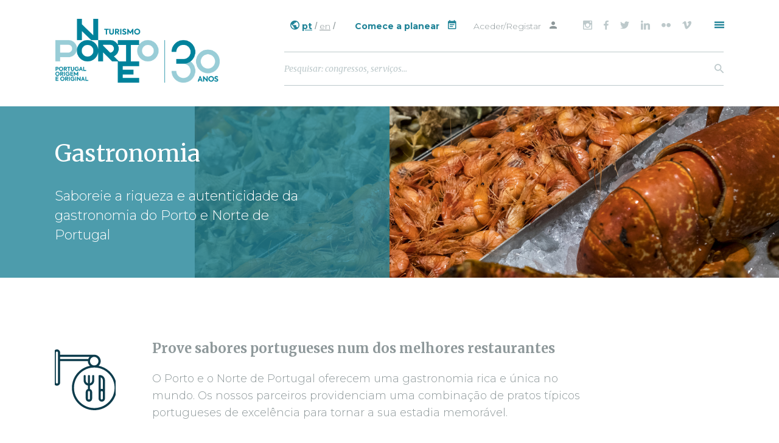

--- FILE ---
content_type: text/html; charset=UTF-8
request_url: https://www.portocvb.com/gastronomy
body_size: 11148
content:
<!doctype html>
<html lang="pt">

<head>
    <meta charset="utf-8">
    <meta http-equiv="X-UA-Compatible" content="IE=edge">
    <meta name="viewport" content="width=device-width, initial-scale=1">
      <title>Gastronomia</title>
<meta name="twitter:title" content="Gastronomia">
<meta property="og:title" content="Gastronomia" />



    <title>Bureau do Porto</title>
    <link rel="stylesheet" href="https://cdnjs.cloudflare.com/ajax/libs/material-design-iconic-font/2.2.0/css/material-design-iconic-font.min.css">
    <link href="https://fonts.googleapis.com/css?family=Merriweather:300,300i,400,400i,700,700i,900,900i|Montserrat:100,100i,200,200i,300,300i,400,400i,500,500i,600,600i,700,700i,800,800i,900,900i" rel="stylesheet">

    <link rel="stylesheet" href="/front/css/libs/basic.css">
    <link rel="stylesheet" href="/front/css/libs/dropzone.css">


    <link rel="stylesheet" href="/front/css/app.css" media="screen" />
        <script>
        window.Laravel = {"csrfToken":"GKsTfYeAcqUFOC7vMh1SUDVcZPdNr1TVEbkdkAKu","trans":{"local_accommodation":"Alojamento local","local_accomodation":"Alojamento Local","hotels":"Hot\u00e9is","type_hotel":"Hotel","hotel2":"Hotel 2*","hotel3":"Hotel 3*","hotel4":"Hotel 4*","hotel5":"Hotel 5*","n_rooms":"N\u00ba Quartos","pousada":"Pousadas de Portugal","farms":"Quintas","reunions":"Reuni\u00f5es","rural":"Rural","rural_space":"Turismo Habita\u00e7\u00e3o\/Espa\u00e7o Rural","urban":"Urbano","zone":"Zona","area_m":"\u00c1rea (em m\u00b2)","capacity":"Capacidade","type_congress":"Centros de Congressos","text_events_component":"Congressos\/Eventos","congress_spaces":"Espa\u00e7os congressos","restaurants":"Restaurantes","type_restaurants":"Restaurantes \/ Bares \/ Enotecas","type_animation":"Circuitos tur\u00edsticos \/ Anima\u00e7\u00e3o tur\u00edstica","type_management_congress":"DMC\u2019s e PCO\u2019s","type_public":"Entidades P\u00fablicas \/ Associa\u00e7\u00f5es Empresariais \/ Munic\u00edpios","ideas_incentives":"Atividades sociais","icentives_ideas":"Atividades sociais","type_monuments":"Monumentos \/ Museus \/ Atra\u00e7\u00f5es tur\u00edsticas","type_pco":"PCO (Professional Congress Organizer)","type_wine":"Quintas e Caves de vinho","type_health":"Sa\u00fade e bem-estar","agencies_comunication":"Ag\u00eancias de comunica\u00e7\u00e3o","audiovisuals":"Servi\u00e7os Audiovisuais","catering":"Catering","computing":"Inform\u00e1tica","equipments_stands":"Montagem\/Equipamentos stands","type_services":"Servi\u00e7os de apoio","support_service":"Servi\u00e7os de suporte","trans":"Tradu\u00e7\u00f5es\/Interpreta\u00e7\u00e3o simult\u00e2nea","rent_bikes":"Aluguer de bicicletas","rent_van":"Aluguer de vans","rent_bus":"Aluguer de autocarros","rent_boat":"Aluguer de barcos","rent_taxi":"Aluguer de t\u00e1xi","company_area":"Companhias a\u00e9reas","boats_companies":"Companhias de cruzeiro","company_transports":"Empresas de transportes de mercadorias","rent_car":"Empresas rent-a-car","guide":"Guia interprete \/ Motorista de Turismo","transfers":"Transfers e shuttles","type_transport":"Transportes","transports":"Transportes","cultural":"Culturais","business":"Neg\u00f3cios","socials":"Sociais","type_venues":"Venue Places","venues":"Venues","until":"At\u00e9","to":"at\u00e9","create_events":"Criar eventos","data_event":"Dados do evento","of":"De","download_program":"Download do programa","edit_event":"Editar evento","choose_interval":"Escolha um intervalo de datas","events":"Eventos","headline_title":"Nome do evento","image_index":"Imagem da listagem (medida aconselh\u00e1vel de 350x250px e tamanho m\u00e1ximo 1Mb)","image_banner":"Imagem do banner (medida aconselh\u00e1vel de 1200x550px e tamanho m\u00e1ximo 1Mb)","images":"Imagens","insert_multiple_images":"Insira at\u00e9 8 imagens (medida aconselh\u00e1vel de 1600x1200px e tamanho m\u00e1ximo 1Mb)","insert_program":"Insira o programa do evento (formato *.pdf m\u00e1ximo 2Mbs)","location_event":"Local do evento","parish":"Localiza\u00e7\u00e3o","text_events_component_sub":"Lorem ipsum dolor sit amet consectetur adipiscing elit sed","number_participants":"N\u00famero de participantes","website_event":"P\u00e1gina web do evento","program":"Programa","body":"Texto","event_type":"Tipo de evento","see_event":"Ver evento","video":"V\u00eddeo","institucional_video":"V\u00eddeo institucional da empresa (Link do Youtube)","proposal_success":"A sua proposta de filia\u00e7\u00e3o foi submetida com sucesso. Assim que for analisada iremos entrar em contacto. Obrigado!","add_contact":"Adicionar contacto","still_not_our_member":"Ainda n\u00e3o \u00e9 Membro do Porto Convention & Visitors Bureau?","both":"Ambos","social_capital":"Capital Social","function":"Cargo","file_non_debt_social":"Certid\u00e3o de n\u00e3o d\u00edvida \u00e0 Seguran\u00e7a Social (em .pdf)","file_non_debt_finance":"Certid\u00e3o de n\u00e3o d\u00edvida \u00e0s Finan\u00e7as (em .pdf)","comercial":"Comercial","comercialization":"Comercializa\u00e7\u00e3o","geral_contact":"Contacto Telef\u00f3nico","billing_cae":"Dados Fatura\u00e7\u00e3o - CAE Principal","billing_swift":"Dados Fatura\u00e7\u00e3o - C\u00f3digo Swift","billing_address":"Dados Fatura\u00e7\u00e3o - Endere\u00e7o","billing_iban":"Dados Fatura\u00e7\u00e3o - IBAN","entity_name":"Designa\u00e7\u00e3o legal da entidade","documents":"Documentos (m\u00e1ximo 2Mbs por documento)","download_brochure":"Download da brochura","entity_email":"Email Entidade","company":"Empresa","register_now":"Fa\u00e7a o seu Registo","photo":"Fotografia","function_register":"Fun\u00e7\u00e3o","c_geral":"Geral","institucional":"Institucional","file_activity_license":"Licen\u00e7a para exerc\u00edcio da atividade (em .pdf)","brand":"Marca comercial","marketing":"Marketing","members_constitute":"membros constituem","entity_nif":"NIF Entidade","other_contacts":"Outros contactos","person_atp":"Pessoa de Contacto com a ATP","external_promotion":"Promo\u00e7\u00e3o Externa","access_number":"Registo comercial ou n\u00ba de acesso","regulation":"regulamento","legal_representant":"Representante Legal","reservations":"Reservas","select_filiation":"Selecione o(s) servi\u00e7o(s) correspondente(s) \u00e0 sua filia\u00e7\u00e3o","educational_service":"Servi\u00e7o educativo","visit_flickr":"Visite o nosso Flickr","visit_vimeo":"Visite o nosso Vimeo","entity_website":"Website Entidade","maketing_agency_question":"\u00c9 um DMC, DMO, Rela\u00e7\u00f5es P\u00fablicas, Marketing manager ou  ag\u00eancia de comunica\u00e7\u00e3o?","form_media_kit":"Formul\u00e1rio Media Kit","name_surname":"Nome e apelido","company_name":"Nome empresa","media_kit_request_success":"O seu pedido de media kit foi efectuado com sucesso.","to_start_download":"Obrigado","company_type":"Tipo de Empresa","success_proposal":"A sua proposta foi submetida com sucesso  entraremos em contacto consigo em breve!","flex_dates":"As datas s\u00e3o flex\u00edveis?","dmc_contact":"Contato com DMC, PCO ou Incentive Houses","convention":"Conven\u00e7\u00e3o","convention_exhibition_venue":"Conven\u00e7\u00e3o \/ Venue de exibi\u00e7\u00e3o","end_date":"Data de fim","start_date":"Data de in\u00edcio","exhibition":"Exibi\u00e7\u00e3o","hotel_meeting":"Hotel preparado para meetings","incentives":"Incentivos","meeting":"Meeting","not_specified":"N\u00e3o especificada","participants_number_preview":"N\u00ba de participantes previsto","contact_name":"Nome de contacto","event_name":"Nome do evento","organization":"Organiza\u00e7\u00e3o","other":"Outro","country":"Pa\u00eds","venue_type":"Tipo de venue","special_venue":"Venue especial","website":"website","a_turistico":"Email","access":"aceder","enter_register":"Aceder\/Registar","global_error":"Aconteceu um erro inesperado.","change":"Alterar","attach_file":"Anexar ficheiro","reserved_area":"\u00c1rea reservada","subject":"Assunto","rgpd":"Autorizo o tratamento dos dados recolhidos no presente formul\u00e1rio. Para mais informa\u00e7\u00f5es consulte os nossos","required_fields":"Campo de preenchimento obrigat\u00f3rio","load_more":"carregar mais","click_here":"Clique aqui","password_confirmation":"Confirma\u00e7\u00e3o da password","be_contact":"Contactar","contact":"Contacto","leave_your_testimonial":"Deixe o seu testemunho","develop_by":"Desenvolvido por","email":"E-mail","send":"Enviar","questions_talk_with_us":"Fale connosco...","close":"Fechar","insert_your_email":"Inserir o seu Email.....","read_article":"ler artigo","services_list":"Voltar para a listagem","more_info":"Mais informa\u00e7\u00e3o","message":"Mensagem","no":"N\u00e3o","not_avaliable":"N\u00e3o dispon\u00edvel","name":"Nome","our_contacts":"nossos contactos","watch_to_text":"O destino Porto e Norte \u00e9 \u201ca ess\u00eancia de Portugal\u201d!","newsletter_success":"O seu email foi subscrito na nossa newsletter. Obrigado","testimonial_success":"O seu testemunho foi submetido com sucesso. Obrigado","observations":"Observa\u00e7\u00f5es","where_we_are":"onde estamos","optional":"opcional","order":"Ordenar","questions_text":"Para esclarecimento de d\u00favidas e disponibiliza\u00e7\u00e3o de mais informa\u00e7\u00f5es n\u00e3o hesite em contactar-nos.","partners":"Parceiros","password":"Password","search_global":"Pesquisar: congressos, servi\u00e7os\u2026","persons":"pessoas","privacy_policy":"Pol\u00edtica de Privacidade","footer_text":"Porto Convention & Visitors Bureau \u00e9 uma organiza\u00e7\u00e3o n\u00e3o lucrativa, fundada em 1995 por um grupo de institui\u00e7\u00f5es que pretendiam desenvolver a atividade tur\u00edstica no Porto e Norte de Portugal.","form_media_kit_text":"Preencha os seguintes campos para fazer o download do nosso guia","search_term":"Procurar: inserir termo...","recover_password":"Recuperar Password","city":"Regi\u00e3o","sector":"Sector","fallow_us":"Segue-nos","select":"Selecione","services":"Servi\u00e7os","yes":"Sim","submit":"submeter","subscribe_newsletter":"Subscrever newsletter","mobile_phone":"Telem\u00f3vel","terms_conditions":"Termos de Utiliza\u00e7\u00e3o","terms_and_conditions":"Termos e Condi\u00e7\u00f5es","type":"Tipo","all_partners":"todos os parceiros","watch_to":"Veja Tamb\u00e9m...","watch_galery":"Ver galeria","see_images":"Ver imagens","see_all":"ver todos","see_video":"Ver video","back":"Voltar","back_to_list":"voltar para listagem","contact_success":"O seu contacto foi enviado com sucesso, obrigado!","remove_contact":"Remover contacto","empreed_turistic":"Empreendimento tur\u00edstico","fill_inputs":"preencha os seguintes campos","obrigatory_fields":"Campos obrigat\u00f3rios","save":"Guardar","changes_success":"As altera\u00e7\u00f5es foram submetidas com sucesso","hospitals":"Hospitais","specialized_health":"Sa\u00fade especializada","spas":"Spa's","health_well":"Sa\u00fade e bem-estar","hotels_a":"Alojamento - Classe A","individual_beds":"N\u00ba total de camas individuais","dual_beds":"N\u00ba total de camas duplas","number_suites":"N\u00ba total de suites","rooms_reduced_mobility":"N\u00ba total de alojamentos mobilidade reduzida","typology":"Tipologia","select_option":"selecione a opc\u00e7\u00e3o correspondente","location_hotel":"Localiza\u00e7\u00e3o do Alojamento","restaurant":"Restaurante","bar":"Bar","discos":"Discoteca","enoteca":"Enoteca","capacity_n":"Capacidade (n\u00ba pessoas)","helicopeter":"Helic\u00f3ptero","boat":"Barco","panomaric_boat":"Barco panor\u00e2mico","radical_activities":"Atividades radicais","bikes":"Bicicletas","segways":"Segways","pedestrian":"Pedestres","electric_veicle":"Ve\u00edculos el\u00e9ctricos","tuktuk":"Tuk Tuk","motorcycle":"Motos","van":"Vans","car":"Carro","motorhomes":"Autocaravanas e mini-autocaravanas","eletric":"El\u00e9trico","cable_car":"Telef\u00e9rico","funicular":"Funicular","casinos":"Casinos","bingos":"Bingos","shooping_centers":"Shopping","comercial_stores":"Lojas","monuments":"Monumentos","museum":"Museu","tourist_atractions":"Atrac\u00e7\u00e3o turist\u00edca","other_locals_to_visit":"Outros locais para visitar","show_rooms":"Salas de espet\u00e1culos","nautic_tourism":"Desporto\/turismo n\u00e1utico","golf_court":"Campos de golf","farms_without_room":"Quintas (sem alojamento)","celars":"Caves","delete":"Eliminar","company_data":"Dados da empresa","resume":"Resumo","description":"Descri\u00e7\u00e3o","address":"Morada","post_code":"C\u00f3digo postal","city1":"Cidade","lat":"Latitude","lon":"Longitude","phone":"Telefone","profile_image":"Imagem de perfil (medida aconselh\u00e1vel de 350x250px e tamanho m\u00e1ximo 1Mb)","slide_image":"Imagem slide  (medida aconselh\u00e1vel de 1600x1200px  e tamanho m\u00e1ximo 1Mb)","video_institucional":"Video Institucional da Empresa (Link do Youtube)","search_results":"Resultados da pesquisa","search_events":"Resultados para eventos","search_news":"Resultados para not\u00edcias","search_profile":"resultados para associados","year":"Ano","choose_category_document":"Escolha uma categoria","select_tag":"Selecione uma tag","hastags_galery":"Hastags da galeria","by_email":"Por email","share":"Partilhar","see_map":"Ver mapa","dmc":"DMC's","pco":"PCO's"},"locale":"pt"};
    </script>
    <!-- Global site tag (gtag.js) - Google Analytics -->

    <script async src="https://www.googletagmanager.com/gtag/js?id=UA-139392404-1"></script>

    <script>

        window.dataLayer = window.dataLayer || [];

        function gtag(){dataLayer.push(arguments);}

        gtag('js', new Date());



        gtag('config', 'UA-139392404-1');

    </script>
</head>

<body>
<div id="app">
    <!-- Begin: Header -->
    <header class="header" >
<div class="container-fluid modify-fluid" id="nav">
    <div class="container" id="container">
        <div id="cube">
            <!-- MENU 1-->
            <div class="cubepart" id="front">
             
                <div class="header">
                    <div class="row">
                        <div class="col-12 col-md-5 col-lg-4">
                           <a href="/"><img src="/front/media/ATP.png" alt="logo" class="header__logo" ></a>
                        </div>
                       <!-- <div class="col-3"></div>-->
                        <div class="col-12 col-md-7 col-lg-8">
                            <ul class="header__right-top">
                             <li class="not-md">

                                 <ul style="display:flex;">
                                                                              <li><a href="https://www.portocvb.com/setlocale/pt" class="small-text  bold blue">
                                                                                                <i class="zmdi zmdi-globe"></i>
                                                                                                <u>pt</u></a></li>
                                        <li class="dark-grey">&nbsp/&nbsp</li>

                                                                            <li><a href="https://www.portocvb.com/setlocale/en" class="small-text light dark-grey">
                                                                                                <u>en</u></a></li>
                                        <li class="dark-grey">&nbsp/&nbsp</li>

                                                                    </ul>
                             </li>
                             <li>
                                                                    <a href="https://www.portocvb.com/comece_planear" class="small-text blue bold" >
                                         <span class="not-xs">Comece a planear</span>
                                         <i class="zmdi zmdi-calendar-note"></i>
                                    </a>
                                </li>
                                <li>
                                                                            <a href="https://www.portocvb.com/login" class="small-text dark-grey light">
                                            <span class="not-xs">Aceder/Registar</span>
                                            <i class="zmdi zmdi-account"></i>
                                        </a>
                                                                    </li>
                                <li>
                               
                                <ul class="header__social not-md">
                                                                        <li class="icon__btn icon__btn--no-border">
                                        <a href="https://www.instagram.com/visitportoandnorth/" target="_blank">
                                            <i class='zmdi zmdi-instagram'></i>
                                        </a>
                                    </li>
                                                                        <li class="icon__btn icon__btn--no-border">
                                        <a href="https://www.facebook.com/visitportoandnorth/" target="_blank">
                                            <i class='zmdi zmdi-facebook'></i>
                                        </a>
                                    </li>
                                                                        <li class="icon__btn icon__btn--no-border">
                                        <a href="https://twitter.com/visitportonorth" target="_blank">
                                            <i class='zmdi zmdi-twitter'></i>
                                        </a>
                                    </li>
                                                                        <li class="icon__btn icon__btn--no-border">
                                        <a href="https://www.linkedin.com/company/2576312/" target="_blank">
                                            <i class='zmdi zmdi-linkedin'></i>
                                        </a>
                                    </li>
                                                                        <li class="icon__btn icon__btn--no-border">
                                        <a href="https://www.flickr.com/photos/visitportoandnorth/" target="_blank">
                                            <i class='zmdi zmdi-flickr'></i>
                                        </a>
                                    </li>
                                                                        <li class="icon__btn icon__btn--no-border">
                                        <a href="https://vimeo.com/visitportoandnorth" target="_blank">
                                            <i class='zmdi zmdi-vimeo'></i>
                                        </a>
                                    </li>
                                                                    </ul>

                                </li>
                                <li>
                                    <i class="zmdi zmdi-menu blue bold menu-open"></i>
                                </li>
                            </ul>
                            <global-search main_url_partner="https://www.portocvb.com/parceiros" search_page="https://www.portocvb.com/search_results"></global-search>
                        </div>
                    </div>
                </div>
            </div>
            <!-- END 1-->

            <!-- MENU 2-->
            <div class="cubepart" id="bottom">
                <div class="header">
                    <div class="header__top">
                        <div class="row top">
                            <div class="col-6 col-md-5 col-lg-6">
                                <ul class="header__left-top">

                                                                            <li><a href="https://www.portocvb.com/setlocale/pt" class="small-text  bold blue">
                                                                                                <i class="zmdi zmdi-globe"></i>
                                                                                                <u>pt</u></a></li>
                                        <li class="dark-grey">&nbsp/&nbsp</li>

                                                                            <li><a href="https://www.portocvb.com/setlocale/en" class="small-text light dark-grey">
                                                                                                <u>en</u></a></li>
                                        <li class="dark-grey">&nbsp/&nbsp</li>

                                                                        <!--
                                    <li><a href="#" class="small-text bold blue"> <i class="zmdi zmdi-globe"></i><u>PT</u></a></li>
                                    <li><a href="#" class="small-text light dark-grey">EN</a></li>
                                    -->
                                </ul>
                            </div>
                            <!--<div class="col-3"></div>-->
                            <div class="col-6 col-md-7 col-lg-5 offset-lg-1">
                                <ul class="header__right-top">
                                    <li>
                                                                                <a href="https://www.portocvb.com/comece_planear" class="small-text blue bold">
                                            <span class="not-xs">Comece a planear</span>
                                            <i class="zmdi zmdi-calendar-note"></i>
                                        </a>
                                    </li>
                                    <li>
                                                                                    <a href="https://www.portocvb.com/login" class="small-text dark-grey light">
                                                <span class="not-xs">Aceder/Registar</span>
                                                <i class="zmdi zmdi-account"></i>
                                            </a>
                                                                            </li>
                                    <li>
                                        <i class="zmdi zmdi-close blue bold menu-close"></i>
                                    </li>
                                </ul>
                            </div>
                        </div>
                    </div>

                    <div class="header__bottom">
                        <div class="row">
                                                        <div class="col-12 col-md-3">
                                <span class="header__title">ATP&amp;N<i class="zmdi zmdi-chevron-down"></i></span>
                                <ul class="header__list">
                                                                        <li><a href="https://www.portocvb.com/quem_somos">Quem Somos</a></li>
                                                                        <li><a href="https://www.portocvb.com/direção">Direção</a></li>
                                                                        <li><a href="https://www.portocvb.com/parceiros">Parceiros</a></li>
                                                                        <li><a href="https://www.portocvb.com/become_a_member">Ser associado</a></li>
                                                                        <li><a href="https://www.portocvb.com/documentos">Documentos</a></li>
                                                                        <li><a href="https://www.portocvb.com/contactos">Contactos</a></li>
                                                                    </ul>
                            </div>
                                                        <div class="col-12 col-md-3">
                                <span class="header__title">Media<i class="zmdi zmdi-chevron-down"></i></span>
                                <ul class="header__list">
                                                                        <li><a href="https://www.portocvb.com/notícias">Notícias</a></li>
                                                                        <li><a href="https://www.portocvb.com/galeria">Galeria</a></li>
                                                                        <li><a href="https://www.portocvb.com/media_kit">Media Kit</a></li>
                                                                        <li><a href="https://www.portocvb.com/links_uteis">Links Úteis</a></li>
                                                                    </ul>
                            </div>
                                                        <div class="col-12 col-md-3">
                                <span class="header__title">Convention Bureau<i class="zmdi zmdi-chevron-down"></i></span>
                                <ul class="header__list">
                                                                        <li><a href="https://www.portocvb.com/porto_norte">Porto e Norte</a></li>
                                                                        <li><a href="https://www.portocvb.com/eventos">Eventos</a></li>
                                                                        <li><a href="https://www.portocvb.com/como_chegar">Como Chegar</a></li>
                                                                        <li><a href="https://www.portocvb.com/testemunhos">Testemunhos</a></li>
                                                                    </ul>
                            </div>
                                                        <div class="col-12 col-md-3">
                                <span class="header__title">Planear<i class="zmdi zmdi-chevron-down"></i></span>
                                <ul class="header__list">
                                                                        <li><a href="https://www.portocvb.com/espaços_congressos">Espaços Congressos</a></li>
                                                                        <li><a href="https://www.portocvb.com/venues">Venues</a></li>
                                                                        <li><a href="https://www.portocvb.com/alojamento">Alojamento</a></li>
                                                                        <li><a href="https://www.portocvb.com/transporte">Transporte</a></li>
                                                                        <li><a href="https://www.portocvb.com/gastronomia">Gastronomia</a></li>
                                                                        <li><a href="https://www.portocvb.com/services">Serviços de suporte</a></li>
                                                                        <li><a href="https://www.portocvb.com/atividades_sociais">Atividades Sociais</a></li>
                                                                        <li><a href="https://www.portocvb.com/dmcs_pcos">DMC&#039;s e PCO&#039;s</a></li>
                                                                    </ul>
                            </div>
                                                    </div>
                    </div>
                </div>
            </div>
            <!-- END 2-->

        </div>
    </div>
</div>
</header>


    
    <!-- End: Header -->

    <!-- Begin: Content -->
    
<div   class="banner" >
    <div   class="banner__left"  ></div>
    <div   class="banner__right"   style=" background-image: url('/uploads/ATPorto_2767.JPG') "></div>
    <div class="container">
        <div    class="banner__caption" >
            <h2   class="banner__title"  >Gastronomia</h2>
            <div  class="banner__subtitle"  ><p>Saboreie a riqueza e autenticidade da gastronomia do Porto e Norte de Portugal</p></div>
        </div>
    </div> 
</div>
 

<div class="container">
    <div class="row">
        <div class="col-12 col-lg-10">
        <div class="section-text section-text--small text-block">
        <figure>
        <img width="100" src="/uploads/icons_parceiros/gastronomia.svg" alt="icon">
    </figure>
    <div class="text-block__caption">
                    <div  class='text-block__title text-block__title--smaller' >Prove sabores portugueses num dos melhores restaurantes</div>
        
        <div  class="text-block__subtitle" ><p><span style="font-size:20px">O Porto e o Norte de Portugal oferecem uma gastronomia rica e única no mundo. Os nossos parceiros providenciam uma combinação de pratos típicos portugueses de excelência para tornar a sua estadia memorável.</span></p></div>
    </div>
    



</div>
        </div>
    </div>

    <restaurant-list :avaliable_capacities="{&quot;1&quot;:&quot;&lt; 60 pessoas&quot;,&quot;2&quot;:&quot;&gt; 60 pessoas&quot;}" main_path="https://www.portocvb.com/gastronomy" register_member_route="https://www.portocvb.com/register"></restaurant-list>

    <!--
    <div class="filter">
    
        <form class="filter__form">
        <input class="small-text" name="filter-input" type="text" placeholder="Search: Inserir Termo...">
        <button type="submit" class="zmdi zmdi-search zmdi-hc-lg"></button>
    </form>
         
     <div class="filter__drops">
       <div class="row">
            <div class="col-12 col-md-6 col-lg-6">
              <div class="form__group--dropdown">
    <label class="form__label--drop form__label--bold">Localização</label>
    <a class=" dropdown-toggle" data-toggle="dropdown" href="#">Selecione...<i class="zmdi zmdi-long-arrow-down"></i></a>

    <ul class="dropdown-menu">
        <a href="#"><li class="dropdown-item small-text grey">Item I</li></a>
        <a href="#"><li class="dropdown-item small-text grey">Item II</li></a>
        <a href="#"><li class="dropdown-item small-text grey">Item III</li></a>
        <a href="#"><li class="dropdown-item small-text grey">Item IV</li></a>

    </ul>
</div>
            </div>
            <div class="col-12 col-md-6 col-lg-6 ">
              <div class="form__group--dropdown">
    <label class="form__label--drop form__label--bold">Especialidade</label>
    <a class=" dropdown-toggle" data-toggle="dropdown" href="#">Selecione...<i class="zmdi zmdi-long-arrow-down"></i></a>

    <ul class="dropdown-menu">
        <a href="#"><li class="dropdown-item small-text grey">Item I</li></a>
        <a href="#"><li class="dropdown-item small-text grey">Item II</li></a>
        <a href="#"><li class="dropdown-item small-text grey">Item III</li></a>
        <a href="#"><li class="dropdown-item small-text grey">Item IV</li></a>

    </ul>
</div>
            </div>
       </div>
     </div>

         <div class="filter__drops">
       <div class="row">
            <div class="col-12 col-md-6 col-lg-6">
              <div class="form__group--dropdown">
    <label class="form__label--drop form__label--bold">Capacidade</label>
    <a class=" dropdown-toggle" data-toggle="dropdown" href="#">Selecione...<i class="zmdi zmdi-long-arrow-down"></i></a>

    <ul class="dropdown-menu">
        <a href="#"><li class="dropdown-item small-text grey">Item I</li></a>
        <a href="#"><li class="dropdown-item small-text grey">Item II</li></a>
        <a href="#"><li class="dropdown-item small-text grey">Item III</li></a>
        <a href="#"><li class="dropdown-item small-text grey">Item IV</li></a>

    </ul>
</div>
            </div>
            <div class="col-12 col-md-6 col-lg-6">
              <div class="form__group--dropdown">
    <label class="form__label--drop form__label--bold">Salas Privadas</label>
    <a class=" dropdown-toggle" data-toggle="dropdown" href="#">Selecione...<i class="zmdi zmdi-long-arrow-down"></i></a>

    <ul class="dropdown-menu">
        <a href="#"><li class="dropdown-item small-text grey">Item I</li></a>
        <a href="#"><li class="dropdown-item small-text grey">Item II</li></a>
        <a href="#"><li class="dropdown-item small-text grey">Item III</li></a>
        <a href="#"><li class="dropdown-item small-text grey">Item IV</li></a>

    </ul>
</div>
            </div>
       </div>
     </div>
     
         <div class="filter__drops">
       <div class="row">
            <div class="col-12 col-md-6 col-lg-6">
              <div class="form__group--dropdown">
    <label class="form__label--drop form__label--bold">Zona Fumador</label>
    <a class=" dropdown-toggle" data-toggle="dropdown" href="#">Selecione...<i class="zmdi zmdi-long-arrow-down"></i></a>

    <ul class="dropdown-menu">
        <a href="#"><li class="dropdown-item small-text grey">Item I</li></a>
        <a href="#"><li class="dropdown-item small-text grey">Item II</li></a>
        <a href="#"><li class="dropdown-item small-text grey">Item III</li></a>
        <a href="#"><li class="dropdown-item small-text grey">Item IV</li></a>

    </ul>
</div>
            </div>
            <div class="col-12 col-md-6 col-lg-6">
              <div class="form__group--dropdown">
    <label class="form__label--drop form__label--bold">Zona Exterior</label>
    <a class=" dropdown-toggle" data-toggle="dropdown" href="#">Selecione...<i class="zmdi zmdi-long-arrow-down"></i></a>

    <ul class="dropdown-menu">
        <a href="#"><li class="dropdown-item small-text grey">Item I</li></a>
        <a href="#"><li class="dropdown-item small-text grey">Item II</li></a>
        <a href="#"><li class="dropdown-item small-text grey">Item III</li></a>
        <a href="#"><li class="dropdown-item small-text grey">Item IV</li></a>

    </ul>
</div>
            </div>
       </div>
     </div>
     
</div>
    -->




     <div class="share section-share share--">
    <ul>
        <li>
            <span class="medium-title grey light nohover">
                Partilhar /
            </span>
        </li>
        <!--
        <li>
            <a href="mailto:?&amp;subject=&amp;body=https://www.portocvb.com/gastronomia" target="_blank" class="small-text small-text--serif grey italic">
                <i class=" zmdi zmdi-email icon__right"></i>
                <span class="not-xs">Por email</span>
            </a>
        </li>
        -->

                <li>
            <a href="https://www.facebook.com/sharer/sharer.php?u=https://www.portocvb.com/gastronomia" target="_blank" class="small-text small-text--serif grey italic">
                <i class=" zmdi zmdi-facebook icon__right"></i>
                <span class="not-xs"> Facebook</span>

            </a>
        </li>
        

                <li>
            <a href="https://www.linkedin.com/shareArticle?mini=true&amp;title=Gastronomia&amp;url=https://www.portocvb.com/gastronomia" target="_blank" class="small-text small-text--serif grey italic">
                <i class=" zmdi zmdi-linkedin icon__right"></i>
                 <span class="not-xs">Linkedin</span>
            </a>
        </li>
        

                <li>
            <a href="https://twitter.com/intent/tweet?url=https://www.portocvb.com/gastronomia" target="_blank" class="small-text small-text--serif grey italic">
                <i class=" zmdi zmdi-twitter icon__right"></i>
                 <span class="not-xs">Twitter</span>
            </a>
        </li>
        
                <li>
            <a href="https://plus.google.com/share?url=https://www.portocvb.com/gastronomia" target="_blank" class="small-text small-text--serif grey italic">
                <i class=" zmdi zmdi-google icon__right"></i>
                 <span class="not-xs">Google</span>
            </a>
        </li>
            
    </ul>
</div>
    <div  class="section-call" >
    <div class="row">
        <div class="col-12 col-md-8 col-lg-6">
        
            <div class="custom__content">
    <h2  class='custom__title custom__title custom__title--small' >Fale connosco...</h2>
     
        <h3  class='custom__subtitle custom__subtitle custom__subtitle--medium' >Para esclarecimento de dúvidas e disponibilização de mais informações não hesite em contactar-nos.</h3>
    </div> 




        </div>
        <div class="col-12 col-md-4 col-lg-5 offset-lg-1">
            <div class="call__social">
            <a href="/contacts" class="btn">Contactar</a>
                <ul>
                                    <li class="icon__btn"><a href="https://www.instagram.com/visitportoandnorth/" target="_blank"><i class='zmdi zmdi-instagram'></i></a></li>
                                    <li class="icon__btn"><a href="https://www.facebook.com/visitportoandnorth/" target="_blank"><i class='zmdi zmdi-facebook'></i></a></li>
                                    <li class="icon__btn"><a href="https://twitter.com/visitportonorth" target="_blank"><i class='zmdi zmdi-twitter'></i></a></li>
                                    <li class="icon__btn"><a href="https://www.linkedin.com/company/2576312/" target="_blank"><i class='zmdi zmdi-linkedin'></i></a></li>
                                    <li class="icon__btn"><a href="https://www.flickr.com/photos/visitportoandnorth/" target="_blank"><i class='zmdi zmdi-flickr'></i></a></li>
                                    <li class="icon__btn"><a href="https://vimeo.com/visitportoandnorth" target="_blank"><i class='zmdi zmdi-vimeo'></i></a></li>
                                </ul>
            </div>
        </div>
    </div>
</div>


</div>



    <!-- End: Content -->

    <!-- Begin: Footer-->
    <div>
    <div class="footer">
        <!-- FOOTER MENU-->
        <div class="footer__menu">
            <div class="container">
    <div class="row">
                <div class="col-12 col-md-3">
            <span class="footer__menu-title">ATP&amp;N <i class="zmdi zmdi-chevron-down"></i></span>
            <ul class="footer__menu-list">
                                                    <li><a href="/quem_somos">Quem Somos</a></li>
                                                                        <li><a href="/direção">Direção</a></li>
                                                                                                            <li><a href="/become_a_member">Ser associado</a></li>
                                                                        <li><a href="/documentos">Documentos</a></li>
                                                                        <li><a href="/contactos">Contactos</a></li>
                                                </ul>
        </div>
                <div class="col-12 col-md-3">
            <span class="footer__menu-title">Media <i class="zmdi zmdi-chevron-down"></i></span>
            <ul class="footer__menu-list">
                                                    <li><a href="/notícias">Notícias</a></li>
                                                                        <li><a href="/galeria">Galeria</a></li>
                                                                        <li><a href="/media_kit">Media Kit</a></li>
                                                                        <li><a href="/links_uteis">Links Úteis</a></li>
                                                </ul>
        </div>
                <div class="col-12 col-md-3">
            <span class="footer__menu-title">Convention Bureau <i class="zmdi zmdi-chevron-down"></i></span>
            <ul class="footer__menu-list">
                                                    <li><a href="/porto_norte">Porto e Norte</a></li>
                                                                        <li><a href="/eventos">Eventos</a></li>
                                                                        <li><a href="/como_chegar">Como Chegar</a></li>
                                                                        <li><a href="/testemunhos">Testemunhos</a></li>
                                                </ul>
        </div>
                <div class="col-12 col-md-3">
            <span class="footer__menu-title">Planear <i class="zmdi zmdi-chevron-down"></i></span>
            <ul class="footer__menu-list">
                                                    <li><a href="/espaços_congressos">Espaços Congressos</a></li>
                                                                        <li><a href="/venues">Venues</a></li>
                                                                        <li><a href="/alojamento">Alojamento</a></li>
                                                                        <li><a href="/transporte">Transporte</a></li>
                                                                        <li><a href="/gastronomia">Gastronomia</a></li>
                                                                        <li><a href="/services">Serviços de suporte</a></li>
                                                                        <li><a href="/atividades_sociais">Atividades Sociais</a></li>
                                                                        <li><a href="/dmcs_pcos">DMC&#039;s e PCO&#039;s</a></li>
                                                </ul>
        </div>
            </div>
</div>
        </div>

        <!-- FOOTER NEWSLETTER-->
        <div class="footer__newsletter">
            <div class="container">
<div class="row justify-content-center">
    <div class="col-11 col-md-5 col-lg-3">
        <figure>
            <img src="/front/media/logo-white-new.svg" alt="logo-white">
        </figure>
    </div>
    <div class="col-11 col-md-6 col-lg-5">
        <div class="small-text light text-white d-flex align-items-center h-100">
            <p>Porto Convention & Visitors Bureau é uma organização não lucrativa, fundada em 1995 por um grupo de instituições que pretendiam desenvolver a atividade turística no Porto e Norte de Portugal.</p>
        </div>
    </div>
    <div class="col-11 col-lg-4">
        <div class="newsletter__form-group">
            <h3 class="text text--serif light text-white text-center">Subscrever newsletter</h3>

            <newsletter-form input_class="small-text small-text--serif italic"></newsletter-form>
            
        </div>
    </div>
</div>
</div>        </div>
        <!-- FOOTER BOTTOM-->
        <div class="footer__bottom">
 

            <div class="container">
<ul class="d-flex justify-content-between small-text dark-blue nohover">
    <li>© 2026 <b>ATP&N</b></li>
    <!--
    <li><img src="/front/media/imgs/cer1.png" height="60"><img src="/front/media/imgs/cer2.png" height="60"></li>
    -->
    <li class="small-text--serif">
       <a class="dark-blue" href="/terms_conditions">Termos e Condições</a> 
            &nbsp &nbsp <span class="no-hover">&</span> &nbsp &nbsp 
        <a href="/privacy_policy" class="dark-blue">Política de Privacidade</a>
        
    </li>
    <li>Desenvolvido por <b> 
        <a target="_blank" href="https://www.4por4.pt/"  class="dark-blue">4por4</a></b></li>
</ul>
</div>
        </div>
    </div>
</div>
    <!-- End: Footer-->
</div>


    <!-- <script src="https://maps.googleapis.com/maps/api/js?key=AIzaSyBGdi7QwIqsN16C3N0J74gtwzGvM4MCJkc"></script>-->
    <!--<script src="/front/js/map.js"></script>-->

    <!--<script type="text/javascript" src="/front/js/libs/dropzone.js"></script>-->
    <script src="/front/js/app.js"></script>

    <script type="text/javascript" src="https://cdnjs.cloudflare.com/ajax/libs/lg-video/1.2.2/lg-video.js"></script>
    <!-- <script type="text/javascript" src="/front/js/libs/isotope.min.js"></script>
    <script type="text/javascript" src="/front/js/libs/packery-mode.min.js"></script> -->




    <script>
/**
 var grid = $('.grid--gastronomia').isotope({
        layoutMode: 'packery',
        itemSelector: '.grid-item',
        percentPosition: true,
        columnWidth: '.grid-sizer',
        packery: {
            gutter: '.gutter-sizer'
        }
    });
**/
</script>
<script>

var myElement = document.querySelector("header");
var headroom  = new Headroom(myElement,{
  "offset": 5,
  "tolerance": 5,

    "classes": {
    "initial": "animated",
    "pinned": "slideInDown",
    "unpinned": "slideOutUp"
  }
});

headroom.init();


window.onscroll = function (e) {  

if($(window).scrollTop()>=10){
    $('.header').addClass("nav-fixed");
    $('body').addClass("padding-body");
}else{
    $('.header').removeClass("nav-fixed");
    $('body').removeClass("padding-body");
}
} 


</script>
    
</body>

</html>


--- FILE ---
content_type: text/html; charset=UTF-8
request_url: https://www.portocvb.com/json_trans
body_size: 5729
content:
{"local_accommodation":"Alojamento local","local_accomodation":"Alojamento Local","hotels":"Hot\u00e9is","type_hotel":"Hotel","hotel2":"Hotel 2*","hotel3":"Hotel 3*","hotel4":"Hotel 4*","hotel5":"Hotel 5*","n_rooms":"N\u00ba Quartos","pousada":"Pousadas de Portugal","farms":"Quintas","reunions":"Reuni\u00f5es","rural":"Rural","rural_space":"Turismo Habita\u00e7\u00e3o\/Espa\u00e7o Rural","urban":"Urbano","zone":"Zona","area_m":"\u00c1rea (em m\u00b2)","capacity":"Capacidade","type_congress":"Centros de Congressos","text_events_component":"Congressos\/Eventos","congress_spaces":"Espa\u00e7os congressos","restaurants":"Restaurantes","type_restaurants":"Restaurantes \/ Bares \/ Enotecas","type_animation":"Circuitos tur\u00edsticos \/ Anima\u00e7\u00e3o tur\u00edstica","type_management_congress":"DMC\u2019s e PCO\u2019s","type_public":"Entidades P\u00fablicas \/ Associa\u00e7\u00f5es Empresariais \/ Munic\u00edpios","ideas_incentives":"Atividades sociais","icentives_ideas":"Atividades sociais","type_monuments":"Monumentos \/ Museus \/ Atra\u00e7\u00f5es tur\u00edsticas","type_pco":"PCO (Professional Congress Organizer)","type_wine":"Quintas e Caves de vinho","type_health":"Sa\u00fade e bem-estar","agencies_comunication":"Ag\u00eancias de comunica\u00e7\u00e3o","audiovisuals":"Servi\u00e7os Audiovisuais","catering":"Catering","computing":"Inform\u00e1tica","equipments_stands":"Montagem\/Equipamentos stands","type_services":"Servi\u00e7os de apoio","support_service":"Servi\u00e7os de suporte","trans":"Tradu\u00e7\u00f5es\/Interpreta\u00e7\u00e3o simult\u00e2nea","rent_bikes":"Aluguer de bicicletas","rent_van":"Aluguer de vans","rent_bus":"Aluguer de autocarros","rent_boat":"Aluguer de barcos","rent_taxi":"Aluguer de t\u00e1xi","company_area":"Companhias a\u00e9reas","boats_companies":"Companhias de cruzeiro","company_transports":"Empresas de transportes de mercadorias","rent_car":"Empresas rent-a-car","guide":"Guia interprete \/ Motorista de Turismo","transfers":"Transfers e shuttles","type_transport":"Transportes","transports":"Transportes","cultural":"Culturais","business":"Neg\u00f3cios","socials":"Sociais","type_venues":"Venue Places","venues":"Venues","until":"At\u00e9","to":"at\u00e9","create_events":"Criar eventos","data_event":"Dados do evento","of":"De","download_program":"Download do programa","edit_event":"Editar evento","choose_interval":"Escolha um intervalo de datas","events":"Eventos","headline_title":"Nome do evento","image_index":"Imagem da listagem (medida aconselh\u00e1vel de 350x250px e tamanho m\u00e1ximo 1Mb)","image_banner":"Imagem do banner (medida aconselh\u00e1vel de 1200x550px e tamanho m\u00e1ximo 1Mb)","images":"Imagens","insert_multiple_images":"Insira at\u00e9 8 imagens (medida aconselh\u00e1vel de 1600x1200px e tamanho m\u00e1ximo 1Mb)","insert_program":"Insira o programa do evento (formato *.pdf m\u00e1ximo 2Mbs)","location_event":"Local do evento","parish":"Localiza\u00e7\u00e3o","text_events_component_sub":"Lorem ipsum dolor sit amet consectetur adipiscing elit sed","number_participants":"N\u00famero de participantes","website_event":"P\u00e1gina web do evento","program":"Programa","body":"Texto","event_type":"Tipo de evento","see_event":"Ver evento","video":"V\u00eddeo","institucional_video":"V\u00eddeo institucional da empresa (Link do Youtube)","proposal_success":"A sua proposta de filia\u00e7\u00e3o foi submetida com sucesso. Assim que for analisada iremos entrar em contacto. Obrigado!","add_contact":"Adicionar contacto","still_not_our_member":"Ainda n\u00e3o \u00e9 Membro do Porto Convention & Visitors Bureau?","both":"Ambos","social_capital":"Capital Social","function":"Cargo","file_non_debt_social":"Certid\u00e3o de n\u00e3o d\u00edvida \u00e0 Seguran\u00e7a Social (em .pdf)","file_non_debt_finance":"Certid\u00e3o de n\u00e3o d\u00edvida \u00e0s Finan\u00e7as (em .pdf)","comercial":"Comercial","comercialization":"Comercializa\u00e7\u00e3o","geral_contact":"Contacto Telef\u00f3nico","billing_cae":"Dados Fatura\u00e7\u00e3o - CAE Principal","billing_swift":"Dados Fatura\u00e7\u00e3o - C\u00f3digo Swift","billing_address":"Dados Fatura\u00e7\u00e3o - Endere\u00e7o","billing_iban":"Dados Fatura\u00e7\u00e3o - IBAN","entity_name":"Designa\u00e7\u00e3o legal da entidade","documents":"Documentos (m\u00e1ximo 2Mbs por documento)","download_brochure":"Download da brochura","entity_email":"Email Entidade","company":"Empresa","register_now":"Fa\u00e7a o seu Registo","photo":"Fotografia","function_register":"Fun\u00e7\u00e3o","c_geral":"Geral","institucional":"Institucional","file_activity_license":"Licen\u00e7a para exerc\u00edcio da atividade (em .pdf)","brand":"Marca comercial","marketing":"Marketing","members_constitute":"membros constituem","entity_nif":"NIF Entidade","other_contacts":"Outros contactos","person_atp":"Pessoa de Contacto com a ATP","external_promotion":"Promo\u00e7\u00e3o Externa","access_number":"Registo comercial ou n\u00ba de acesso","regulation":"regulamento","legal_representant":"Representante Legal","reservations":"Reservas","select_filiation":"Selecione o(s) servi\u00e7o(s) correspondente(s) \u00e0 sua filia\u00e7\u00e3o","educational_service":"Servi\u00e7o educativo","visit_flickr":"Visite o nosso Flickr","visit_vimeo":"Visite o nosso Vimeo","entity_website":"Website Entidade","maketing_agency_question":"\u00c9 um DMC, DMO, Rela\u00e7\u00f5es P\u00fablicas, Marketing manager ou  ag\u00eancia de comunica\u00e7\u00e3o?","form_media_kit":"Formul\u00e1rio Media Kit","name_surname":"Nome e apelido","company_name":"Nome empresa","media_kit_request_success":"O seu pedido de media kit foi efectuado com sucesso.","to_start_download":"Obrigado","company_type":"Tipo de Empresa","success_proposal":"A sua proposta foi submetida com sucesso  entraremos em contacto consigo em breve!","flex_dates":"As datas s\u00e3o flex\u00edveis?","dmc_contact":"Contato com DMC, PCO ou Incentive Houses","convention":"Conven\u00e7\u00e3o","convention_exhibition_venue":"Conven\u00e7\u00e3o \/ Venue de exibi\u00e7\u00e3o","end_date":"Data de fim","start_date":"Data de in\u00edcio","exhibition":"Exibi\u00e7\u00e3o","hotel_meeting":"Hotel preparado para meetings","incentives":"Incentivos","meeting":"Meeting","not_specified":"N\u00e3o especificada","participants_number_preview":"N\u00ba de participantes previsto","contact_name":"Nome de contacto","event_name":"Nome do evento","organization":"Organiza\u00e7\u00e3o","other":"Outro","country":"Pa\u00eds","venue_type":"Tipo de venue","special_venue":"Venue especial","website":"website","a_turistico":"Email","access":"aceder","enter_register":"Aceder\/Registar","global_error":"Aconteceu um erro inesperado.","change":"Alterar","attach_file":"Anexar ficheiro","reserved_area":"\u00c1rea reservada","subject":"Assunto","rgpd":"Autorizo o tratamento dos dados recolhidos no presente formul\u00e1rio. Para mais informa\u00e7\u00f5es consulte os nossos","required_fields":"Campo de preenchimento obrigat\u00f3rio","load_more":"carregar mais","click_here":"Clique aqui","password_confirmation":"Confirma\u00e7\u00e3o da password","be_contact":"Contactar","contact":"Contacto","leave_your_testimonial":"Deixe o seu testemunho","develop_by":"Desenvolvido por","email":"E-mail","send":"Enviar","questions_talk_with_us":"Fale connosco...","close":"Fechar","insert_your_email":"Inserir o seu Email.....","read_article":"ler artigo","services_list":"Voltar para a listagem","more_info":"Mais informa\u00e7\u00e3o","message":"Mensagem","no":"N\u00e3o","not_avaliable":"N\u00e3o dispon\u00edvel","name":"Nome","our_contacts":"nossos contactos","watch_to_text":"O destino Porto e Norte \u00e9 \u201ca ess\u00eancia de Portugal\u201d!","newsletter_success":"O seu email foi subscrito na nossa newsletter. Obrigado","testimonial_success":"O seu testemunho foi submetido com sucesso. Obrigado","observations":"Observa\u00e7\u00f5es","where_we_are":"onde estamos","optional":"opcional","order":"Ordenar","questions_text":"Para esclarecimento de d\u00favidas e disponibiliza\u00e7\u00e3o de mais informa\u00e7\u00f5es n\u00e3o hesite em contactar-nos.","partners":"Parceiros","password":"Password","search_global":"Pesquisar: congressos, servi\u00e7os\u2026","persons":"pessoas","privacy_policy":"Pol\u00edtica de Privacidade","footer_text":"Porto Convention & Visitors Bureau \u00e9 uma organiza\u00e7\u00e3o n\u00e3o lucrativa, fundada em 1995 por um grupo de institui\u00e7\u00f5es que pretendiam desenvolver a atividade tur\u00edstica no Porto e Norte de Portugal.","form_media_kit_text":"Preencha os seguintes campos para fazer o download do nosso guia","search_term":"Procurar: inserir termo...","recover_password":"Recuperar Password","city":"Regi\u00e3o","sector":"Sector","fallow_us":"Segue-nos","select":"Selecione","services":"Servi\u00e7os","yes":"Sim","submit":"submeter","subscribe_newsletter":"Subscrever newsletter","mobile_phone":"Telem\u00f3vel","terms_conditions":"Termos de Utiliza\u00e7\u00e3o","terms_and_conditions":"Termos e Condi\u00e7\u00f5es","type":"Tipo","all_partners":"todos os parceiros","watch_to":"Veja Tamb\u00e9m...","watch_galery":"Ver galeria","see_images":"Ver imagens","see_all":"ver todos","see_video":"Ver video","back":"Voltar","back_to_list":"voltar para listagem","contact_success":"O seu contacto foi enviado com sucesso, obrigado!","remove_contact":"Remover contacto","empreed_turistic":"Empreendimento tur\u00edstico","fill_inputs":"preencha os seguintes campos","obrigatory_fields":"Campos obrigat\u00f3rios","save":"Guardar","changes_success":"As altera\u00e7\u00f5es foram submetidas com sucesso","hospitals":"Hospitais","specialized_health":"Sa\u00fade especializada","spas":"Spa's","health_well":"Sa\u00fade e bem-estar","hotels_a":"Alojamento - Classe A","individual_beds":"N\u00ba total de camas individuais","dual_beds":"N\u00ba total de camas duplas","number_suites":"N\u00ba total de suites","rooms_reduced_mobility":"N\u00ba total de alojamentos mobilidade reduzida","typology":"Tipologia","select_option":"selecione a opc\u00e7\u00e3o correspondente","location_hotel":"Localiza\u00e7\u00e3o do Alojamento","restaurant":"Restaurante","bar":"Bar","discos":"Discoteca","enoteca":"Enoteca","capacity_n":"Capacidade (n\u00ba pessoas)","helicopeter":"Helic\u00f3ptero","boat":"Barco","panomaric_boat":"Barco panor\u00e2mico","radical_activities":"Atividades radicais","bikes":"Bicicletas","segways":"Segways","pedestrian":"Pedestres","electric_veicle":"Ve\u00edculos el\u00e9ctricos","tuktuk":"Tuk Tuk","motorcycle":"Motos","van":"Vans","car":"Carro","motorhomes":"Autocaravanas e mini-autocaravanas","eletric":"El\u00e9trico","cable_car":"Telef\u00e9rico","funicular":"Funicular","casinos":"Casinos","bingos":"Bingos","shooping_centers":"Shopping","comercial_stores":"Lojas","monuments":"Monumentos","museum":"Museu","tourist_atractions":"Atrac\u00e7\u00e3o turist\u00edca","other_locals_to_visit":"Outros locais para visitar","show_rooms":"Salas de espet\u00e1culos","nautic_tourism":"Desporto\/turismo n\u00e1utico","golf_court":"Campos de golf","farms_without_room":"Quintas (sem alojamento)","celars":"Caves","delete":"Eliminar","company_data":"Dados da empresa","resume":"Resumo","description":"Descri\u00e7\u00e3o","address":"Morada","post_code":"C\u00f3digo postal","city1":"Cidade","lat":"Latitude","lon":"Longitude","phone":"Telefone","profile_image":"Imagem de perfil (medida aconselh\u00e1vel de 350x250px e tamanho m\u00e1ximo 1Mb)","slide_image":"Imagem slide  (medida aconselh\u00e1vel de 1600x1200px  e tamanho m\u00e1ximo 1Mb)","video_institucional":"Video Institucional da Empresa (Link do Youtube)","search_results":"Resultados da pesquisa","search_events":"Resultados para eventos","search_news":"Resultados para not\u00edcias","search_profile":"resultados para associados","year":"Ano","choose_category_document":"Escolha uma categoria","select_tag":"Selecione uma tag","hastags_galery":"Hastags da galeria","by_email":"Por email","share":"Partilhar","see_map":"Ver mapa","dmc":"DMC's","pco":"PCO's"}

--- FILE ---
content_type: text/html; charset=utf-8
request_url: https://www.portocvb.com/uploads/image_profile/444/1658328966.OIP.jfif
body_size: 6270
content:
���� JFIF      �� C 															%%))%756*2>-)0;!�� C	,,,,,,,,,,,,,,,,,,,,,,,,,,,,,,,,,,,,,,,,,,,,,,,,,,,��  �" ��            �� B     !A1BQ�"2Caqr36Rt����$4���#�T���S���                 ��                 ��   ? ��JP)JP)JP)JP)JP)JP)JP)JP)JP)JP)JP)JP)\���L����}� ~����`����d�<�� U#���O<�� U#���A�iY7�會&F{��j��F�DAA�JW(;JΚ�L�j�F�Hy)[�R���7��_ɚֽ#nRԥ(ɞIQ*'��s4JR�
W��`�-�nsVS+|d$en,�6�=��� dg�G���y�8��J�C2Ԙ�G.�+Wy=� �=#8��o4���(q
P�^�濭d��I!I%*I�)8 �`��4g�[��Lk}�K��o)-	W"'}!����p7\+Ε�A � F��������+;�J���[��X�Y��W�K� ��� ��B����F�ȏ�+%V�o�����s��\�����~���_��[�L~�[~�?��U��ߩ>���7V��߼O�uPMiJPU^X�<��r
IH�6S��q��h��U9W��k3�$K�+r��<���@J\X~�J	�d�.�JW�M:��2�㮸��m �kqd%)H䝅�г����I.ˌI9$Ey��$�*K^N���-��lV:H�P��wON�]w��qb�j)J)Jg�*_cW\q$"lh2<������A�Q�a���(l�,\"�.�BJ��ӠnP�����
�J�\4>��:���L|�m��[K� ��x�_��%��q-"�w
Q�/C}�x��#��yQc=2LH�$��O���ӎ�!#�5�R8R�� �*�оOWe}��䶻�DH����)�6.c ca��$Y�}+�]���$����m��>�M'��!��u���I���A��<��P���모�����K�B��WBB
������_����Κ��Ĕ��ລ�(����'�`���]c�^���ʒ��hZR�-%+J�)RH��j��~I������Y`8��A�VA;���;�O�6�(3�^Kuˎp-�M'8�]��oㆸ�� �}#��ۧD�n��P0ۜ,E����ʹq]@o��(�(�(�(�(�(�~���d�"�px5���\uÞ�O5C�`2v�[l�d\n/��1��8}V�O5C�`23���7-Q8ȑ��2T�1�P�g�<�v�?���W-Q8ȐKQ*L�V[a�̞k=���	6��K����ᢛZX��T��+�F??��+����cb2�t��c�'e�C �q�����K�@N��IH)��R�� 8ӺRߪt��Hjtw�&�2Z%���A�<F�a���M�1e�<� �9N�6�O���_^ʬ�r���߃9��.:�3�:��j`��?���u�n��-��.I�r�8@�6�>׸��o\,�R�
R�
R�
R�
R�
R�
R���m�A�q�<����9�i��Q�<v k���E���j;#`��<-4�j<���dg}U��z�q� ��2T�1�[a�������S�nZ�w�H%���&D�-���O5����`I��]�L�/��x��^B�(Y\�1��7 �Z	we3x�4��Ҡ���T��+�D??�]ޔ!J���!)J@	J@� �D!JP��(H	JR JR  m��}o��[�'�Z����c�B���� �������I���A��<��P���몃�՚Nݪ!tN�=�����6���A�<F�y��m��'�sKb\e�gg)q��z��UTkVi;v���;����XSj;�9��1�7�ց�ɺ,���� �)� �Sn����|޽�YV�m��'�sKb\u�gg)q����G��4�M�1e�:� 7S�4�n�{����*�����������v�[l�d\n��1��ug�i��Q�<v k���E���j;#��8}V�O5C�`23���W=Q8ȑ��2T�1�[a��������uM�TN2$�FJ�"U��l��y����m��wS7��JM�$.,u�*r���ϣ��r��wS7��JM�*�`�NP>���C��nn�!J���		JR JR  m�!BR�%)B@JR�R�0 l
��W;���߯���O���չ��ꅷ�� ]UQ�����-~�uny1��m��� �U֔�kVi;v���;����XNTڎ�cr��x�~z�[nvI����ؗc;�֗P���5UF�f��j�]�,�a*0e��6���A�<G�#_&��ޞ� n�h�'n����o^ˬ�r���߃9��.:�3�3��ڇX=`��o�|��b�zx�@n�h�	��ǵ�z�eҔ�R��R���k���E���j;#���s��I��x�Fw�Z��'	j#%I�*�l6y��g�����5E��_QjKnA���˪ $�t� �����[U��:E���jC'�}WW4�G�9�Z	Wu1x�4��Ҡ���T��+�F??���B��HJP��� � ` ت����nz"�o%��3o��%ґ\�I=��[�,�)Jr�U������Y�Anl��D FM�{�g��0�uꐽ]�
T�-)%$Ė[Is~ny0R�`�$�T��$�R��V������$5&AyM�륶���R�IN,�pw'���-�nz^x��b<R���7!��w,o�q��A1J��{e�{����w�0pi�N�;(s# ��
R��Y��ڢD�3�J�a9Sj;�9��1�7��7+m��=�3�[�,gs�:��j`��?ƚ�^-�8.7�q�����JZe$���' 3��ԷQrT�)KL��5
20S��p�`�֣��  ,���tYoOr-Ô� M`ۄ�^����{.���sT{��"܅%�q���b�r_0������@�)@�)@��Ҷ�Q��Ld)Pe�9[+=�w����X�(2���s��~��̖��9�\i|�y�`[�_���d����[��������ǵ�}$�Ui[n��X|�2�2ҐV��e\�hx���[U��=��S2XP;R��\i\�y�`��VZ_���d����c�h�Q��d��o�����$Y,�q �6[d�M�{�g��0k�~-�E���7��m��@�Zh�k�{?7��V�]��=�SҤ(���Bs�8��RGY?��Z�w;�� @iOJ��w'�	Ϥ���O�pt6�Җ�/2��^	T�jN��e<�dx��4����z�6�?*J �Iq ��0P�lo��䚬���U�O^,�Z�J�G@%PTO��}��W�|�(ZT��*B�J��
T�0AlPf�-�nz^x��b�R�����=c�c~cox$h��/�#�m�c�0s��Nq4�y(s# ����A.ҧ�v��Z�\���T�$u�_���E�����y�Dr]��JgCR�nCc��X�{� ���>�x�X�H��^裴0 �q�%-2���x� H�ί�"�� ȼ��㇇o821�5�����x}*��F����L���k�0b!D��׾�Y��V7� A�5E�TO2d��VJ�"Kq�'�l��Ĭo� ���Uбy��E�$.e��:���軾���h��b�yh�bJW*���pe��Z�JR��) % �� l ���)JR J@H	   � 
�)@�)@�)@�)@��Ҷ�Q��Ld(����l��Uރ�=b�5Zk�~-�E���7��m��@�ZiC������aO\ ̴ϗABeB}L�Yp-!h=iZ��<��
]�|H1�*k�e��BK�=jZ���$�� K]��|��)�2�$�9��u[�#���ஶ���{�'�����A�8��.������0CiM)m��zp�ׂU:Z�����O0��'sR:���!�{x��n��6:��{�k��K2���(>T��*B��$�IP*I ��*�����-�m�Kn�R��F}y!,����v��^-�(.7�q�����JZe$���' 3���=Q<ɒz8�q�D(��6z��+;q+��!�q����\\\9<<X�q՚�<�h�ojM��Ѯ��6�`���}�	9lw?Z*t��4�_��x��0gH-�=;�V��imSs��Ĉ��Έ�܆�0y,o¬m��])JR��!)H	    ]�>�w�_ G�۞�x`�gp�ө��x����P)JP)JP)JP)J�����"�dx�
nl��D v-4G��=���������K#��H-Ζ�ȄŦ�����}Ek���s؁�=)���P��8�RGY?��k���s؁�=*B�^xP��N:�Id��}�4��K���f�gKRp��7�O0��'s@ҚRۥ��,�ٯ�t�'yc��a�<z�wUi[n��X|�2�2Ҝ���ʻ�{CǬT��Z�j���{JfK
l�9�\i\�y�`[�_���d����[�i�lyG�������U�m��	a���R�KJr�V{*�P{CǬVx���v9���ʙ�'�iϢ�J���� 5My��Ų�E���G��.<���S��C��Eo���EE�����<�u.<����� `2�=�q$̂2��Tj����d�=f��"Kq�'}����j��� H5F����L�[��R �B�j3D��YۍX�� 	����b�zh�jHrWi��]�k��4�Uбz��E�%.C����A���]�k��]�JRR J@	` � �m��h������pc�����T���J���ŝ��Z�\���
���:�/��n/�RR��HRT
T� R���;b�4�mSs��ĘĻ�N��܆����eX��	DZ.����s����8Ӏ&�O%c�d�_h�T���ҕkQ+�*��}d����~Q}-�nz^x��b�R������;�7�V6��A1J��{e�{����w�vq�8�u<�9��r}
)J)J���jKe������"l��/B�F�4�9�g���iؒI$�I$��$�ֶ!*
J�)P �� �A�=}�M��z��M���ȭ��D�\le�;?/��'��5�ī;��찟?����ӤeL-%!�g�rx�fu�tƧ�iy�TS�Gw�b-D5%�z��
�+{�!Z&�y�_`1q�=�0��] 4�s��?�dHz4�(�ZV۪ ����*��+eg������"�U�ڮVY�-�KR;�C�>������?���h��b�zh�jHrU���8:�.����{Ɲ��UW8�}P�2Nā�mdnPv�z�?Y)JBR�R H � (	JRR J@H	 � �R�JR��IBҤ�!IRJT� B� �����ݻN[/ңYldˎ��aI��a�3�9��Vr0����� ��qc�������+�>Je�k��g�z[�SZm7;��-��K�$�Ii�u�rH�|7'=�r�Я��ٚT��)L�QLu�I���Q���x���V�������/G���	T�jHHpu 9 vFI2)J)JqA** ��# ���()-}�Ul/ެ��mQ.L��$�$��˼v~_R%�5=�K����;�(�j!�-�{�7�V6��B��	P)P*w� �'��
���Օ�m��&Eld�'r�`{.���}@�,כe�s�#�*J�e�O$�9�# �}̺cS�4��ʊzH��lE����䡿����lכe�s�#�*J�e�SO$��� ��iJP)JP)JP*���� �<��c�� I��ZW�|��
���P��i�����;����i_��S,({_�{=C��*��i��'�o��]��$����1�����nN-6���{�{%�I9i �N��Iφ���}-���^ �e<��Ԝ9!��H���$�Z[K[4�8�x!S�� 9!��w vFI2)J)J)J)Jp�*
J�)P �2;A�҂���V�����6��ȭ�L"w.6����ԉi�Ot��Ĩ����
&�Z�jK@�J�{�!ZeA*
J�)P �� �A�=}�Ul/ެ��m$�2+c&;��w�����f����۞�we%X������� �A>�f]1��z^x�����D؋QIh�C~cox$+Dٯ6��.6�F�T�`:ˠ��NvP����	F�������,v7�����5�'�L���~���Kv�� _���X�o� �5>kJ�O��aC�������T֛E��=�}��쇎I9��#��U�9�����s�Ob�od�!�NCm6�����nN���Z٥����vS�*�-IÒ�r�#?�$�����/G��e���Ԑ���;�;#?�$��������������BT
TJ��A؂v����&�_�YY&ڢ\��I�N����]����-1��^x�����D؋QIh(o¬m��i�%*
J�)P �� �A�=}�Ul/ެ��m$�2+`��ˍ���g��ܳ^mw�\m�t�;�$ �.�8�y ������ �<��c{�� I��֕��%2������U6����'\ףy�sGFz�z���,o¡�2pFk��h��'�o��]���'!���u�rH�|7'�M��=�}��쇎I9��>����G3�8:Kikf��#��o�t�'Hpr��#?�$�����/G���	T�jHHpr���ĒL��JR�JR�JR�JR�JR�JR�JR�JR�\RR�R�
T ���k���5o�)f�ĝ6�Y��T�+^�ԓ��X� ���Z[K[4�8�x!S��8rC���7��I$�i@�)@�)@�)@�)@�)@�)@�)@�)@�)@�)@�)@�)@�)@�)@�)@�)A��

--- FILE ---
content_type: text/html; charset=utf-8
request_url: https://www.portocvb.com/uploads/image_profile/405/1642768828.Logo-RuiPaula.png.crdownload
body_size: 12613
content:
�PNG

   IHDR  �   u   �MC   	pHYs  �  �n�u>  
OiCCPPhotoshop ICC profile  xڝSgTS�=���BK���KoR RB���&*!	J�!��Q�EEȠ�����Q,�
��!���������{�kּ������>�����H3Q5��B�������.@�
$p �d!s�# �~<<+"�� x� �M��0���B�\���t�8K� @z�B� @F���&S � `�cb� P- `'�� ����{ [�!��  e�D h; ��V�E X0 fK�9 �- 0IWfH �� ���  0Q��) { `�##x �� F�W<�+��*  x��<�$9E�[-qWW.(�I+6aa�@.�y�2�4���  ������x����6��_-��"bb���ϫp@  �t~��,/��;�m��%�h^�u��f�@� ���W�p�~<<E���������J�B[a�W}�g�_�W�l�~<�����$�2]�G�����L�ϒ	�b��G�����"�Ib�X*�Qq�D���2�"�B�)�%��d��,�>�5 �j>{�-�]c�K'Xt���  �o��(�h���w��?�G�% �fI�q  ^D$.Tʳ?�  D��*�A��,�����`6�B$��BB
d�r`)��B(�Ͱ*`/�@4�Qh��p.�U�=p�a��(��	A�a!ڈb�X#����!�H�$ ɈQ"K�5H1R�T UH�=r9�\F��;� 2����G1���Q=��C��7�F��dt1�����r�=�6��Ыhڏ>C�0��3�l0.��B�8,	�c˱"����V����cϱw�E�	6wB aAHXLXN�H� $4�	7	�Q�'"��K�&���b21�XH,#��/{�C�7$�C2'��I��T��F�nR#�,��4H#���dk�9�, +ȅ����3��!�[
�b@q��S�(R�jJ��4�e�2AU��Rݨ�T5�ZB���R�Q��4u�9̓IK�����hh�i��t�ݕN��W���G���w��ǈg(�gw��L�Ӌ�T071���oUX*�*|��
�J�&�*/T����ުU�U�T��^S}�FU3S�	Ԗ�U��P�SSg�;���g�oT?�~Y��Y�L�OC�Q��_�� c�x,!k��u�5�&���|v*�����=���9C3J3W�R�f?�q��tN	�(���~���)�)�4L�1e\k����X�H�Q�G�6������E�Y��A�J'\'Gg����S�Sݧ
�M=:��.�k���Dw�n��^��Lo��y���}/�T�m���GX�$��<�5qo</���QC]�@C�a�a�ᄑ��<��F�F�i�\�$�m�mƣ&&!&KM�M�RM��)�;L;L���͢�֙5�=1�2��כ߷`ZxZ,����eI��Z�Yn�Z9Y�XUZ]�F���%ֻ�����N�N���gð�ɶ�����ۮ�m�}agbg�Ů��}�}��=���Z~s�r:V:ޚΜ�?}����/gX���3��)�i�S��Ggg�s�󈋉K��.�>.���Ƚ�Jt�q]�z���������ۯ�6�i�ܟ�4�)�Y3s���C�Q��?��0k߬~OCO�g��#/c/�W�װ��w��a�>�>r��>�<7�2�Y_�7��ȷ�O�o�_��C#�d�z�� ��%g��A�[��z|!��?:�e����A���AA�������!h�쐭!��Α�i�P~���a�a��~'���W�?�p�X�1�5w��Cs�D�D�Dޛg1O9�-J5*>�.j<�7�4�?�.fY��X�XIlK9.*�6nl��������{�/�]py�����.,:�@L�N8��A*��%�w%�
y��g"/�6ш�C\*N�H*Mz�쑼5y$�3�,幄'���LLݛ:��v m2=:�1����qB�!M��g�g�fvˬe����n��/��k���Y-
�B��TZ(�*�geWf�͉�9���+��̳�ې7�����ᒶ��KW-X潬j9�<qy�
�+�V�<���*m�O��W��~�&zMk�^�ʂ��k�U
�}����]OX/Yߵa���>������(�x��oʿ�ܔ���Ĺd�f�f���-�[����n�ڴ�V����E�/��(ۻ��C���<��e����;?T�T�T�T6��ݵa��n��{��4���[���>ɾ�UUM�f�e�I���?�������m]�Nmq����#�׹���=TR��+�G�����w-6U����#pDy���	��:�v�{���vg/jB��F�S��[b[�O�>����z�G��4<YyJ�T�i��ӓg�ό���}~.��`ۢ�{�c��jo�t��E���;�;�\�t���W�W��:_m�t�<���Oǻ�����\k��z��{f���7����y���՞9=ݽ�zo������~r'��˻�w'O�_�@�A�C݇�?[�����j�w����G��������C���ˆ��8>99�?r����C�d�&����ˮ/~�����јѡ�򗓿m|������������x31^�V���w�w��O�| (�h���SЧ��������c3-�    cHRM  z%  ��  ��  ��  u0  �`  :�  o�_�F  &�IDATx��w�E��_$.� (�U@A�XuEAQW�����5�*��1!f�1 �`讈�@\P������ܹ]��==3wf��<<��TWשs�555�a�QެdM`�a&��0�0�n�a�	t�0�0L��a�	t�0�0L��a�a�0�0�a�QY4*�УS}z���݀@G��;0�'�u-�0×	�?��^O�8�3�$`o��`�5�a�az:� t~���:G�[x�p�u1�
X�Q��*0ך�0L��E`�j��
�y���.	��L�A�-�fF38h�/�<nMcťR��^�� ;eiQ����K�q�u1�Bi���%�� <
4�&2�����=��#�]LN���;��u3���� �ʱ�p�5�a�@χ�S���C��DL�A|	\���#�qy<�f��JF+���r#���F<v�։8n�j�a�J[C�-dߗ���Wn�9Λ	���s�=<�r_3=��A�����z]�i3 x8��ͯ�e}?tr�,��2�4tz#k�.�����C�/C�6nx��x�����������.�>�����<�A�T`6�6��a�N�g�$�^�8d��0�����P��6��ǀM������	�Q<6E,*a���5Sl�<߉к��@g�����+0Y��hfMn�+Џ :8��웳�aࢀc"1���Y��pp��q�ŊΟ=��haM��I	5�$�@�=|loMo�)Ї:�l��wK`�j�<�x��I@s�<d���Ŋ�b�c����"�S��n�����W`�%�G�����������69��I�џx��Gh�8�o]��Lj<�koM:.LTm��<�g��0�(w/��� ����#�0������sn���am��?�FLX���
�#��yJ��x�'Y���n���w�8,���è�}@�N��3��h<�{��H���2�j ��Fs�u����	�؟���goZ3�� `<�8��A�T�#���~8α�ҿ��cx�����~��,�Vt?jPSSS����iU�`J><��X\�˞�5����`�ˑ�W�H���́ /�[�Ԣ�Np�O�zS�}��}y���w8p��&Ã�նa��ߐP��プe��=:�JA�_�P���dz�2�yC��Saǘ0�w|G�ˑ�t�cJ�{�9�x"�ײ�dD�-� ,l��)R�c`i%6B����VB���y�������}�ԡ�=�=�T��Q��{�[�ל�P����W{]F��ԇU�da3L����R�Ʀ$+�x2p]����Nx�s�7�2ʀ&H¤�=ؗ#���&d�g�ڌ �C��z�<��R����Z!eQ���S�7GL��"!;>��9�Kׄ�Q�|C��@�S�{�����=C_���\E�j���|a%O�)lm*�J�~�d�ʥ��v�.����/5�a��vH����Ht@�����CN &��|pg��D�>7F��IC�!��ϰ"��z�x�xeHWm$��S?�d�>1�e:p"�}[Fp�j3���߻�bM��g��Ȉ�>��o��B#K���5*:{g9��s���c܉�1��W�A�ҹ��Z�R��1�y1�[k��=uy�����s�vw�Ix�	�:�x���u��tE���;	λ��b��G ��Ts�^ג[��aHf�Ub��$A���j뛅?8�g�/?�^e��x���/GVzc�g�>6��;bZ�>«��xY'7�Q�B,Tq��Ĝ�s#$gC��Ss�R������nT/�������2I]��W/�[�t��\"�oH0�ݏ���߄�Q&�Ej���R�
�z�0�1����b�Z���$��K�/վ���Z��TC��G�~�g@�0d�׺�44P5�(�BA׌y�ԭ�"�DJ�?L�E���T�'��q�=�}� yE6@��tD|-\�q��
����T��y$� ~��� 9�E�p(��F)�Y����{���N�wq?I��$��Xױo0f�fN�	j���Zb��8^pN�tY5��)b^�#����}$�Y�!u�M���QH��$��� a~R��Eo�������0�7�����y$]�Վ�\�Cv'~��y���"n��>�O��x/d/Čc���H�E����OT����H��|�8�q�bT'g��pR��?!�ECB����R{��D��Z�<�⥃\��~��}KF���$m����H�f6]󻋣���|i���wyĄ¨lN�	]P߻=���4���q�ؐ���^K � ��<g��m�"�x�(�AL�I���¼�a'{���
��}�	�fpm���}� $�p6�!U��R	�	O(��3��l�}�}KF�p6z�4�Vd�=�:�v%�9�x
�x)b�^`��j�K���.����D�r�����
Jar�Y�K®	�	J+�K���a���q\��'�ξ�f��;�0�\.��̫�m�[
{9��czĹ=��9�n�V�ZL��I�M����,��~��#�p�a��&���r�H2��@À��!f�\��ӆ�����8��^qղ6uKa/C꛿q�v�e)�ېLpUO�L�� �!�/'�D`���������#��0d)i'�r��!�o��6��L�#�y�<��בP�5:)�潨��+nVQ����@��2��N3���f��Q�x�XĻ:�eGg䮃�wyW���ȿrZ������a�'/P�z�D'�K]�X�z�Q$��<��`�<�2���^�Q�yɱ�h`�a��E�u�H� �E�����8�kG;�z����F��f{H�0�لyq5������;�SM�G�[ry�^�QO'ׯ!�UsY��y�NF�!�mNB�r	��]�����Lt:���7��+�j��s�����qE�d�z��F������Lˈk�H��JA^~� �IK���7���?� ���m�!�\������� Ӏ���#��F��D,e8mZ�{��F��}5���tR�ZhBݨ�c��.� Ys-��t�hA�7CL��Z�+�pJ� ƽ�y&��*ԋIw�Թ�
�O���OTq��3&z�T�F��%̟@�䲉~K�ei?A��%�1d�1-A{2���8�sX�Y^�xIg�EH����p����;����Y�>A�w߯�>�<��
���`o� �f��)�],���a%�~��+B��Bұn��m9��5[8?Hx��Oqo��O��|���{u�tBփ�V�ǜMC�\���p ����*k���twh�A°'�����݇`��8�f���A��7������]�0�ݑZ��eM�¨A��.���t�!K�����d~��1Ԯx�$p���U�,oC
Z�r��Fr���D����r�I�q?#�Z�.S����&�I�S�"�������tv��ު��}���;\eX�@�܋�]��!��ҙh��	�r�?��ZV��Fp}�N��+|@~Ӂr�c⺯㞷���L6����[#��:di,�;I���>�\��W�G)��q�0*7��j�t|�,-�9n%����ab��Z���Y�i�c�;*�~I�a&LϿFXZ^�w��Q:3��s����'aފ����Q��� =NRi4GB�&GhYU�0���o9��qY��$�{�0o���0�1@�߅x�g�f��Z����M�0�%a�W`�
�-�l�'p�\/=T�b��e�m	�����b�0_Y~��,٬01�T a�Y�z	�b%Q$���o�J��Π@<��0qtpqiJ3�CSf.�,R��_�&��̗���V�����i�VS��B�S� ?B�1�9�+uK�vD�d=�����,��x��Ɓ�O!x��j�e���ٌ�O��K��n{�>�k�ƀ/�������ws��B�/@�տD��m�s����qW�LBd	`�a��{ޫ>,i�����gHhL����9�s'�H�`���EhϿῶ2����|y�f���wI	�Ձj���y�}�q�[ �!��m>f�4g{v�����壬XW�AYۆ{<�v�-��%	h����Z����UX��q��19���u1�@��@F�FO���۔�k��:���E,����ә�aޗ�rvs�<���0����m��9Jܔ��'R{M��Cp��U0?C��R%��:�o��
����CL�a>Y�.���dms�0��!�7JQ>=�0+&�?z��\��P�)�!��;.�	�b�_�~���RL��>�,���0_��pS�9��TEi�aU��e�+�20����1���0���H�G��e�ÙįC��[C�o\H�3��=��d��]��%hr�-�"՜��cJ��/	��h�'�yY�x��<m�X]Q1�(^��<-ٌ#�H�	����Vt
M;$oȪ1�����[)LT��:aj�y��j]��j����aЙ�݌�C]�oMݪ8��T�"���5���_�^t#.g�NR���:�ŵ<QB�8���Q��q����Y��t���ͪ�OH��yT�`��#�w�b��Q�8���� �7C�fM$�-H�/,���!�0�������-�{�_�[�kz;O�O���K��i,~9 a�w�Npu���k�5�/�^wF̅a����Ӵ��a���1�H�51��"$�NZ������?��l6�`~�����!֘�H�W�s�m2�|L�0�
��#�yF&M��2��2-f;̈!�';"&�(-֕l�5��C�o_�k�.������T��_!����U�����ͯ��{
$�۳��Q������r���24V�ӌ��*e+Џ�A)L;|��u�|p9�=�ķ���H�/�u��a
�^Sg�����z�w ��/�G6Sg�R�wF���]D�Jj;���_��&�v�����ٖ��$<wQM˗!�M<��I��������?���&)��C�^R��#���L� ��2ċ��m��9f�
���
��'}�]#�[����B���Z�;�J��\)}5�6��Q�-Ѐ�g�@O�qī��j4��o3�|�;�8�P
g�ZY/k��U�\N�:�2�oP�9�;�C=��W�&l�ږx�K�Gtq��U���r��u�xK�{��8�s�	x'�ƣ:��g��`���Ok�{����+�]�?"�!����z��8�%?������k�����Z1�"M���1)Eo���K3��+���>�)5����Eyj�Cg��=��j_���4$�O\�!���ra
���B����CN���i����p�O�D,�<gd��7���*��ՉHNWK�GҼ&I����)������H\u����U��Gp G�o��8���$����R����i�T�����]P,�6*ՠ��F֑�yߟ�T���13��xy�}4��o��|,����`�.��5�M�.f\�y�`3��rs��H�Fcjgg�Z�F֟~!ه3�����x#$���+C�\}-��H��	�����)�۸N�s�gܫ!��7�q9���h�ı�c�b$��XU%�ێ��y�����~~����w�
j�B��m��>9�{<��O���
��&����	���z�4G|��伉��J��?;�t�����9�r�P���A�ؤA2���	��@��5=�(��5�x�f'�@^�>-���'�<��|ܩ{�!c�v�K������X��?-������*�@�.�0Kt��|X+�q��)�S�%ɘ��$-�W�I����&U���[�Tu��!�k5���@�z��2H����z9��<���ƈ�l3����s�{����`�V'h'���}.�0Kn�Qw�(W�^�~���o<-Oa~!��R�*�ǗT�ǩq��Ȓ���OK���y�Φ� �$Aj���s��n1�4�8��?�x��/�J�S�V:����{�#k�S�i;�¯(H�<���*̛x?wb_��w̛��s�߶:�h�$�88��֞�&��B��H~&���G<��x�'��X�eٻY�*I��Z���/�������G�+�/Q�E\a�Y�3Oa�0�!lI�
q�r	�!-��ƖQٸր��`[��?'���0_��`�C2���u����Ћ�>���W �S��|e��f!��|�y�	s"��"�����]�缜;.S�O �rL���y�C����¦c����/<�IOa�/�M�G#���-���_#�d}�aU�i5!z�(,�P}�q�����'�g�뭓�=B����>G	��8�g��XY�E�D;Qdb���X'�=�?�x�r��s!��?�䎅>��C����d��f���s\{[m�q�ɽ�G�R��9�LD�&n)�oX�����T1��_����O,�qr���ꇭ��FB�|�KN�-� f�)��,@�����yZl��L��(|����p��x��@�F2�����SAAX)|��M�1�^�L�Y�Oe|񋥠V�1���;�c���N�;�ݐ�{\_��{
��H�l���XU2|��E������7N!�I$��Y��-�FJ�����#���ot6;Ip_L\a���;=M-#�q_��}�����T���}!�)?�?�V�6r��j[�7I�99ڰ��0k�����w��,G�&Y�l�!:������&��#���(��;|���T�L�N�F�<�s9Z�*>�A�#Ύ>����\>1��A��yj�פ���p9,��]�>uR�)NF���˯�Q�E'$|��	Ǵ��(��vNR�(5�����y`^	�i$�G��'bx b��z���NH�3��vUֶ�D{�����~0'��1#��"|C���	��)����Z�)�ct�+p߻ �:1�C��B#̬7���	���au틧�����g��@��8k��=�y7�v|�E��u�ː��_�W��<��L��	�/D��Ut�<����ѱ�-�婍�7���s��ei���EK�+�@�z4�ăH��YnV�/�P���8j'�Y)z0b�����.�87i�Ț�!Dg|{^g��u�/3|k����;��	�zj�$�d9��0�@�5�)���4Wm*�����ߠ�X�q�����)�5���j)-Sx�8N��"Ka�ߤ�	�[`J�Dy�p�����(jg1[#�s|�����u"���
M7#� ~Z�l�"	��G|�k�,��9���S'k>֏!��՚!Ϝ7�(�<C#~���6;#f���\ɞ�ۦ��L<�XK�̗{�L6J�[C'� �{\�K�Q�ݖ��tg�� �2]�)?����EΝ��(&}G� :��:��0 Y7]7䘋U�/W|���ߩ�k��s�D"NwLD�"���h��>k#���A�2"�j�='&_�5�&����C)�C����H�ؽt�"��>����n�8.�cT�$�|V8G	�n:����ۦ ���s�uE|�ά�aAԠ�&~R�=:էA�\�&������ߣ5�ՙ��!ǜL�����z�w��[���~ěǘ�G�~W��rv$y��Lg�19.�����c\�G`n.�{������c��I�g�_�3j����&I�w_F�f�H��+<�{I�X����N����^RA~�"�/3�+Hᖹzݖ��z������T$A�ת�q���OQ�U���I]�0���y1�gR�>����a�^�M����K�گ6�߸i��w�0���������r�qiV�g�E5�����,�����\}�k��2E_Ҹ�����],�gA�e)}X#G�}K[����l$��TӐ��4˔��V�l�?�^��y�+��4��ć�6����-���B5Aܮւ7s�y�����MA�ԉy�mu"���C�D�5s}R�MY�G�'������3�qg��Y����������1ۊ�$�%��m���.��O-b����w/~k�.�ԏu�">{���X���EP��>H�TS�.����r�H*/��Q��(u)n?�}���T��c6�{�+ɽ\���Ģ5�#�y�MX�A�&ٖ��RD��1�t<��U���!��:F�Z����8�}��W��$Ȕ�s���L:&����a4񓁼��p�R���謲�~<�S�v_$k^!Y��ξ:㿤���{#	C�����0*3{���O���j�0BmE���Q�7�����:yKR�RRZ[uh�C���tL���,һ�$源�c!�,��!E�ގ8n�d�f���:���0�=hR�k��,S��6�%kY�3ʩ����� �p���/G���3N%��`.B�:�8����5?�v��m���}.I�ۑu�Q�\�䦸w��\����n�3Qf��}�SI�uq�N ��gh����_xn?��T�|%%�;"�-%�9I��I���A��/O��|�8N�o:�U�:՚/���>�ֈ8��V�q:a�4�.׉ȬB}x��w+u/<���$�3���
�戓�d��[Ĵ�/�!���{;� ��jv��^�D'sT[�q ����u��MC� l�m�!+2�e��2m�P��+}��u�9��=?�E�ypL��\��x�4�6KÚ���~��)�Q�bW��]5�Ց�ϕt¾H��Yz�g	_��D�l��v5�^b��^��	+�
�@� �į\�m�ڶoƘ(�����+�+�c�����C�7����s��07�z����~>҉���N���=��wӱ���u5�L�A?TK�>c�����`� Ѓ*!=@�)Q�-T����r�~���2���~CS�Kt�\�b9p����w�*��7Y�b�*@�/.�6l�,5����Y��d��;���^�gi�Z{k��3Bm��E�����6Ms�OE�g��z�>��@��{��P	�.�oQ���e���+��q1⋰'���;�:^��&�
�V�BJ�<�6K�"�I=x��'�ė�R�����z�-�;�;fj�Qh^�/��aF��M6(�x3{��a�	��"h����Z�0�zy1��a�a�����a�a���,`�*ԏu�ˑ��i$�sn�a�T������첔�"��sJ�\é]/��}?ֺ�a�az0���IxPJ��v�o�a�@w2;`[�zض+�W��0�0�R�U��Y�g�Ա}�v�a�	�`&l۫����c�:���0���I]�{{��R�x����0�0�^��vV	��U|d�u;�0�����H�L�m�߳ng�a�@w3����۟�ng�a�@�l�`-E��S�=,�ng�a�@�K�M�〮E|�!���ϵ.g�a�@��`Q����fE����5�G����a&���8(`{s�
�����l��#�t�n�a�	�x<�	��D��$��4́���H�l~ z[W3�0L�'��Ǿ����'�_��5�Z�v��In3ߺ�a�a=9;o9��\|�TA �����#��F� ���g�a�Q���)|o�����!@0��q�[	Xh�l�q����{�a&�ӣqV;�4�����/	��>�X�2�0�I5
t�]-� � L��a����~���`��4��|�%���C�o֝�0��e��k�z"��:"k孁ƈ�~	�_Ĝ�)0q��Fp�0�0�^d���=I:�Xh�Ĭ� ��9zܿ���a�QohPSSc�`�ae�J��a�a�0�0�a�a�@7�0��a�a�@7�0���� �6�#�~�    IEND�B`�

--- FILE ---
content_type: image/svg+xml
request_url: https://www.portocvb.com/front/media/logo-white-new.svg
body_size: 3765
content:
<?xml version="1.0" encoding="UTF-8"?>
<svg id="Layer_1" data-name="Layer 1" xmlns="http://www.w3.org/2000/svg" viewBox="0 0 853.92 332.83">
  <defs>
    <style>
      .cls-1 {
        opacity: .6;
      }

      .cls-2 {
        fill: #fff;
        stroke-width: 0px;
      }
    </style>
  </defs>
  <g class="cls-1">
    <g>
      <path class="cls-2" d="M535.92,166.38c0,30.63-24.83,55.46-55.46,55.46-30.63,0-55.46-24.83-55.46-55.46,0-30.63,24.83-55.46,55.46-55.46,30.63,0,55.46,24.83,55.46,55.46ZM480.46,136.02c-16.76,0-30.35,13.59-30.35,30.35s13.59,30.35,30.35,30.35c16.76,0,30.35-13.59,30.35-30.35,0-16.76-13.59-30.35-30.35-30.35Z"/>
      <path class="cls-2" d="M99.08,123.81c-8.59-8.59-19.28-12.89-32.17-12.89h0s-66.92,0-66.92,0v110.92s25.08,0,25.08,0v-22.2s41.83,0,41.83,0h0s.08,0,.12,0c12.89,0,23.57-4.3,32.05-12.77,8.59-8.48,12.89-19.05,12.89-31.47,0-12.54-4.3-23.11-12.89-31.59ZM81.2,169.91c-3.83,3.83-8.59,5.81-14.28,5.81h0,0s-41.83,0-41.83,0v-40.88s41.83,0,41.83,0h0s0,0,0,0c5.46,0,10.22,1.86,14.05,5.69,3.83,3.83,5.8,8.71,5.92,14.75.12,5.81-1.86,10.68-5.69,14.63Z"/>
    </g>
    <g>
      <path class="cls-2" d="M792.27,160.23c-34.04,0-61.64,27.6-61.64,61.64s27.6,61.64,61.64,61.64,61.64-27.6,61.64-61.64-27.6-61.64-61.64-61.64ZM792.27,258.86c-20.43,0-36.99-16.56-36.99-36.99s16.56-36.99,36.99-36.99,36.99,16.56,36.99,36.99-16.56,36.99-36.99,36.99Z"/>
      <path class="cls-2" d="M702.04,221.87c-10.3,7.74-23.11,12.33-36.98,12.33h0c20.43,0,36.99,16.56,36.99,36.99s-16.56,36.99-36.99,36.99-36.99-16.56-36.99-36.99h-24.65c0,34.04,27.6,61.64,61.64,61.64s61.64-27.6,61.64-61.64c0-20.17-9.69-38.07-24.66-49.31Z"/>
    </g>
  </g>
  <g>
    <g>
      <path class="cls-2" d="M222.81,166.38c0,30.63-24.83,55.46-55.46,55.46s-55.46-24.83-55.46-55.46,24.83-55.46,55.46-55.46,55.46,24.83,55.46,55.46ZM167.35,136.02c-16.76,0-30.35,13.59-30.35,30.35s13.59,30.35,30.35,30.35,30.35-13.59,30.35-30.35-13.59-30.35-30.35-30.35Z"/>
      <path class="cls-2" d="M330.36,221.82l-26.45-26.45c4.42-2.09,8.47-4.9,12.09-8.52,8.59-8.48,12.89-19.05,12.89-31.47s-4.3-23.11-12.89-31.59c-8.59-8.59-19.28-12.89-32.17-12.89h-61.03v110.92h25.08v-47.01l47,47h35.47ZM247.89,134.84h35.95c5.46,0,10.22,1.86,14.05,5.69,3.83,3.83,5.8,8.71,5.92,14.75.12,5.81-1.86,10.68-5.69,14.63-3.74,3.74-8.38,5.7-13.89,5.79l-36.34-36.34v-4.51Z"/>
      <polygon class="cls-2" points="435.1 110.92 324.19 110.92 324.19 135.87 367.17 135.87 367.17 221.84 392.12 221.84 392.12 135.87 435.1 135.87 435.1 110.92"/>
      <polygon class="cls-2" points="196.97 0 196.97 85.84 137.82 28.44 137.82 0 111.97 0 111.97 110.92 137.82 110.92 137.82 63.91 186.27 110.92 222.82 110.92 222.82 0 196.97 0"/>
      <polygon class="cls-2" points="435.41 246.99 435.41 221.91 323.88 221.91 323.88 332.83 435.41 332.83 435.41 307.74 349.89 307.74 349.89 289.91 405.65 289.91 405.65 264.83 349.89 264.83 349.89 246.99 435.41 246.99"/>
    </g>
    <g>
      <path class="cls-2" d="M9.16,249.82c2.52,0,4.4.7,5.65,2.06,1.28,1.36,1.91,3.04,1.91,5.01s-.67,3.65-1.97,4.98c-1.3,1.3-3.27,1.97-5.91,1.97h-3.3v7.39H1.25v-21.41h7.91ZM8.98,259.96c2.2,0,3.36-1.39,3.36-3.13s-1.19-3.04-3.13-3.04h-3.68v6.17h3.45Z"/>
      <path class="cls-2" d="M21.71,268.42c-2.12-2.12-3.19-4.72-3.19-7.82s1.07-5.74,3.22-7.91c2.17-2.17,4.81-3.25,7.94-3.25s5.77,1.07,7.91,3.25c2.17,2.17,3.25,4.78,3.25,7.85s-1.07,5.68-3.25,7.82c-2.14,2.14-4.78,3.22-7.94,3.22s-5.82-1.04-7.94-3.16ZM34.43,255.64c-1.3-1.3-2.87-1.97-4.75-1.97s-3.45.67-4.75,1.97c-1.3,1.3-1.94,2.96-1.94,4.9s.64,3.56,1.91,4.87c1.3,1.3,2.9,1.94,4.78,1.94s3.48-.64,4.78-1.94c1.3-1.3,1.94-2.93,1.91-4.87,0-1.97-.64-3.59-1.94-4.9Z"/>
      <path class="cls-2" d="M55.72,271.23l-4.52-7.79h-2.55v7.79h-4.29v-21.41h8.2c2.38,0,4.2.67,5.45,1.97,1.25,1.3,1.88,2.9,1.88,4.81,0,2.78-1.45,5.24-4.35,6.29l5.19,8.35h-5.01ZM48.64,253.79v5.8h3.51c2.23,0,3.33-1.28,3.33-2.93s-1.1-2.87-2.96-2.87h-3.88Z"/>
      <path class="cls-2" d="M67.69,253.96h-6.11v-4.14h16.57v4.14h-6.11v17.27h-4.35v-17.27Z"/>
      <path class="cls-2" d="M80.71,249.82h4.32v13.3c0,2.87,1.54,4.32,4.06,4.32s4-1.54,4-4.32v-13.3h4.35v13.59c0,2.69-.78,4.72-2.38,6.11-1.56,1.39-3.56,2.09-5.97,2.09s-4.4-.7-6-2.09c-1.59-1.39-2.38-3.42-2.38-6.11v-13.59Z"/>
      <path class="cls-2" d="M103.87,268.45c-2.09-2.09-3.13-4.72-3.13-7.91s1.07-5.88,3.25-7.97c2.17-2.09,4.87-3.13,8.08-3.13,3.48,0,6.69,1.42,8.64,3.48l-2.81,3.07c-1.59-1.59-3.54-2.41-5.82-2.41-2,0-3.65.67-4.96,1.97-1.3,1.3-1.97,2.96-1.97,4.96s.64,3.59,1.91,4.93c1.3,1.33,2.96,2,4.96,2,2.2,0,4.38-.93,5.74-2.29v-2.93h-5.91v-3.74h9.82v8.81c-2.72,2.84-5.97,4.26-9.77,4.26-3.25,0-5.91-1.04-8.03-3.1Z"/>
      <path class="cls-2" d="M137.82,271.23l-1.59-4.64h-7.48l-1.65,4.64h-4.49l8.17-21.41h3.51l8.06,21.41h-4.52ZM132.52,255.64l-2.55,7.13h5.04l-2.49-7.13Z"/>
      <path class="cls-2" d="M144.96,271.23v-21.41h4.32v17.3h10.87v4.11h-15.18Z"/>
      <path class="cls-2" d="M3.19,294.31c-2.12-2.12-3.19-4.72-3.19-7.82s1.07-5.74,3.22-7.91c2.17-2.17,4.81-3.25,7.94-3.25s5.77,1.07,7.91,3.25c2.17,2.17,3.25,4.78,3.25,7.85s-1.07,5.68-3.25,7.82c-2.14,2.14-4.78,3.22-7.94,3.22s-5.82-1.04-7.94-3.16ZM15.91,281.53c-1.3-1.3-2.87-1.97-4.75-1.97s-3.45.67-4.75,1.97c-1.3,1.3-1.94,2.96-1.94,4.9s.64,3.56,1.91,4.87c1.3,1.3,2.9,1.94,4.78,1.94s3.48-.64,4.78-1.94c1.3-1.3,1.94-2.93,1.91-4.87,0-1.97-.64-3.59-1.94-4.9Z"/>
      <path class="cls-2" d="M37.19,297.12l-4.52-7.79h-2.55v7.79h-4.29v-21.41h8.2c2.38,0,4.2.67,5.45,1.97,1.25,1.3,1.88,2.9,1.88,4.81,0,2.78-1.45,5.24-4.35,6.29l5.19,8.35h-5.01ZM30.12,279.67v5.8h3.51c2.23,0,3.33-1.28,3.33-2.93s-1.1-2.87-2.96-2.87h-3.88Z"/>
      <path class="cls-2" d="M45.4,275.7h4.32v21.41h-4.32v-21.41Z"/>
      <path class="cls-2" d="M56.39,294.34c-2.09-2.09-3.13-4.72-3.13-7.91s1.07-5.88,3.24-7.97c2.17-2.09,4.87-3.13,8.08-3.13,3.48,0,6.69,1.42,8.64,3.48l-2.81,3.07c-1.59-1.59-3.54-2.41-5.82-2.41-2,0-3.65.67-4.96,1.97-1.3,1.3-1.97,2.96-1.97,4.96s.64,3.59,1.91,4.93c1.3,1.33,2.96,2,4.96,2,2.2,0,4.38-.93,5.74-2.29v-2.93h-5.91v-3.74h9.82v8.81c-2.72,2.84-5.97,4.26-9.77,4.26-3.25,0-5.91-1.04-8.03-3.1Z"/>
      <path class="cls-2" d="M77.96,297.12v-21.41h14.52v4h-10.2v4.61h9.45v4h-9.45v4.81h10.2v4h-14.52Z"/>
      <path class="cls-2" d="M96.42,297.12v-21.41h2.84l8.4,12.14,8.32-12.14h2.9v21.41h-4.29v-12.14l-6.23,8.95h-1.48l-6.23-8.95v12.14h-4.23Z"/>
      <path class="cls-2" d="M1.25,323v-21.41h14.52v4H5.56v4.61h9.45v4H5.56v4.81h10.2v4H1.25Z"/>
      <path class="cls-2" d="M28.82,320.19c-2.12-2.12-3.19-4.72-3.19-7.82s1.07-5.74,3.22-7.91c2.17-2.17,4.81-3.25,7.94-3.25s5.77,1.07,7.91,3.25c2.17,2.17,3.25,4.78,3.25,7.85s-1.07,5.68-3.25,7.82c-2.14,2.14-4.78,3.22-7.94,3.22s-5.82-1.04-7.94-3.16ZM41.54,307.41c-1.3-1.3-2.87-1.97-4.75-1.97s-3.45.67-4.75,1.97c-1.3,1.3-1.94,2.96-1.94,4.9s.64,3.56,1.91,4.87c1.3,1.3,2.9,1.94,4.78,1.94s3.48-.64,4.78-1.94c1.3-1.3,1.94-2.93,1.91-4.87,0-1.97-.64-3.59-1.94-4.9Z"/>
      <path class="cls-2" d="M62.82,323l-4.52-7.79h-2.55v7.79h-4.29v-21.41h8.2c2.38,0,4.2.67,5.45,1.97,1.25,1.3,1.88,2.9,1.88,4.81,0,2.78-1.45,5.24-4.35,6.29l5.19,8.35h-5.01ZM55.75,305.56v5.8h3.51c2.23,0,3.33-1.28,3.33-2.93s-1.1-2.87-2.96-2.87h-3.88Z"/>
      <path class="cls-2" d="M71.03,301.59h4.32v21.41h-4.32v-21.41Z"/>
      <path class="cls-2" d="M82.01,320.22c-2.09-2.09-3.13-4.72-3.13-7.91s1.07-5.88,3.25-7.97c2.17-2.09,4.87-3.13,8.08-3.13,3.48,0,6.69,1.42,8.64,3.48l-2.81,3.07c-1.59-1.59-3.54-2.41-5.82-2.41-2,0-3.65.67-4.96,1.97-1.3,1.3-1.97,2.96-1.97,4.96s.64,3.59,1.91,4.93c1.3,1.33,2.96,2,4.96,2,2.2,0,4.38-.93,5.74-2.29v-2.93h-5.91v-3.74h9.82v8.81c-2.72,2.84-5.97,4.26-9.77,4.26-3.25,0-5.91-1.04-8.03-3.1Z"/>
      <path class="cls-2" d="M103.59,301.59h4.32v21.41h-4.32v-21.41Z"/>
      <path class="cls-2" d="M126.68,301.59h4.23v21.41h-2.93l-11.1-13.13v13.13h-4.23v-21.41h2.72l11.3,13.24v-13.24Z"/>
      <path class="cls-2" d="M148.72,323l-1.59-4.64h-7.48l-1.65,4.64h-4.49l8.17-21.41h3.51l8.06,21.41h-4.52ZM143.42,307.41l-2.55,7.13h5.04l-2.49-7.13Z"/>
      <path class="cls-2" d="M155.86,323v-21.41h4.32v17.3h10.87v4.11h-15.18Z"/>
    </g>
    <g>
      <path class="cls-2" d="M262.44,57.84h-8.52v-5.77h23.09v5.77h-8.52v24.06h-6.06v-24.06Z"/>
      <path class="cls-2" d="M280.37,52.07h6.02v18.53c0,4,2.14,6.01,5.65,6.01s5.57-2.14,5.57-6.01v-18.53h6.05v18.93c0,3.76-1.09,6.58-3.31,8.52-2.18,1.94-4.97,2.91-8.32,2.91s-6.14-.97-8.36-2.91c-2.22-1.94-3.31-4.76-3.31-8.52v-18.93Z"/>
      <path class="cls-2" d="M325.6,81.9l-6.3-10.86h-3.55v10.86h-5.97v-29.83h11.42c3.31,0,5.85.93,7.59,2.74,1.73,1.82,2.62,4.04,2.62,6.7,0,3.88-2.02,7.31-6.06,8.76l7.23,11.63h-6.98ZM315.75,57.6v8.07h4.89c3.11,0,4.64-1.77,4.64-4.08s-1.53-4-4.12-4h-5.41Z"/>
      <path class="cls-2" d="M336.83,52.07h6.01v29.83h-6.01v-29.83Z"/>
      <path class="cls-2" d="M346.73,76.81l3.43-4.16c1.94,2.71,4.84,4.16,7.91,4.16,2.46,0,4.28-1.29,4.28-3.19,0-1.21-.89-2.26-2.7-3.11-.41-.2-1.37-.57-2.95-1.17-1.53-.61-2.71-1.17-3.51-1.62-3.15-1.82-4.72-4.28-4.72-7.43,0-2.5.93-4.56,2.83-6.22,1.9-1.66,4.36-2.5,7.35-2.5,3.88,0,7.15,1.33,9.81,4.04l-3.19,4.36c-1.66-1.77-4.32-2.78-6.54-2.78-2.38,0-3.83,1.13-3.83,2.86,0,1.17.81,2.14,2.42,2.95l2.95,1.29c1.66.69,2.87,1.21,3.63,1.57,3.39,1.66,5.09,4.12,5.09,7.43,0,2.66-1.01,4.84-3.03,6.54-2.02,1.7-4.64,2.54-7.91,2.54-4.64,0-8.84-1.98-11.3-5.57Z"/>
      <path class="cls-2" d="M373.54,81.9v-29.83h3.96l11.71,16.91,11.59-16.91h4.04v29.83h-5.97v-16.91l-8.68,12.47h-2.06l-8.68-12.47v16.91h-5.89Z"/>
      <path class="cls-2" d="M413.96,77.98c-2.95-2.95-4.44-6.58-4.44-10.9s1.49-7.99,4.48-11.02c3.03-3.03,6.7-4.52,11.06-4.52s8.03,1.49,11.02,4.52c3.03,3.03,4.52,6.66,4.52,10.94s-1.49,7.91-4.52,10.9c-2.99,2.99-6.66,4.48-11.06,4.48s-8.11-1.45-11.06-4.4ZM431.69,60.18c-1.82-1.82-4-2.75-6.62-2.75s-4.8.93-6.62,2.75c-1.82,1.82-2.71,4.12-2.71,6.82s.89,4.96,2.66,6.78c1.82,1.82,4.04,2.7,6.66,2.7s4.85-.89,6.66-2.7c1.82-1.82,2.71-4.08,2.66-6.78,0-2.75-.89-5-2.71-6.82Z"/>
    </g>
  </g>
  <g>
    <rect class="cls-2" x="566.58" y="110.92" width="3" height="221.91"/>
    <g>
      <path class="cls-2" d="M758.71,326.85l-2.09-6.07h-9.79l-2.16,6.07h-5.88l10.7-28.04h4.59l10.55,28.04h-5.92ZM751.76,306.43l-3.34,9.33h6.6l-3.26-9.33Z"/>
      <path class="cls-2" d="M785.46,298.81h5.54v28.04h-3.83l-14.53-17.19v17.19h-5.54v-28.04h3.57l14.8,17.34v-17.34Z"/>
      <path class="cls-2" d="M798.82,323.17c-2.77-2.77-4.17-6.19-4.17-10.25s1.4-7.51,4.21-10.36c2.85-2.85,6.3-4.25,10.4-4.25s7.55,1.4,10.36,4.25c2.85,2.85,4.25,6.26,4.25,10.28s-1.4,7.44-4.25,10.25c-2.81,2.81-6.26,4.21-10.4,4.21s-7.63-1.37-10.4-4.14ZM815.48,306.43c-1.71-1.71-3.76-2.58-6.22-2.58s-4.52.87-6.22,2.58c-1.71,1.71-2.54,3.87-2.54,6.41s.84,4.67,2.5,6.38c1.71,1.71,3.8,2.54,6.26,2.54s4.55-.83,6.26-2.54c1.71-1.71,2.54-3.83,2.5-6.38,0-2.58-.84-4.71-2.54-6.41Z"/>
      <path class="cls-2" d="M824.86,322.07l3.23-3.91c1.82,2.54,4.55,3.91,7.44,3.91,2.31,0,4.02-1.21,4.02-3,0-1.14-.84-2.13-2.54-2.92-.38-.19-1.29-.53-2.77-1.1-1.44-.57-2.54-1.1-3.3-1.52-2.96-1.71-4.44-4.02-4.44-6.98,0-2.35.87-4.29,2.66-5.84,1.78-1.56,4.1-2.35,6.91-2.35,3.64,0,6.72,1.25,9.22,3.8l-3,4.1c-1.56-1.67-4.06-2.62-6.15-2.62-2.24,0-3.6,1.06-3.6,2.69,0,1.1.76,2.01,2.28,2.77l2.77,1.21c1.56.65,2.69,1.14,3.41,1.48,3.19,1.56,4.78,3.87,4.78,6.98,0,2.5-.95,4.55-2.85,6.15-1.9,1.59-4.36,2.39-7.44,2.39-4.36,0-8.31-1.86-10.62-5.24Z"/>
    </g>
    <path class="cls-2" d="M665.06,110.92c-34.04,0-61.64,27.6-61.64,61.64h24.65c0-20.43,16.56-36.99,36.99-36.99s36.99,16.56,36.99,36.99-16.56,36.99-36.99,36.99h-36.99v24.65h36.99c34.04,0,61.64-27.6,61.64-61.64s-27.6-61.64-61.64-61.64Z"/>
  </g>
</svg>

--- FILE ---
content_type: image/svg+xml
request_url: https://www.portocvb.com/uploads/icons_parceiros/gastronomia.svg
body_size: 1058
content:
<?xml version="1.0" encoding="utf-8"?>
<!-- Generator: Adobe Illustrator 22.1.0, SVG Export Plug-In . SVG Version: 6.00 Build 0)  -->
<svg version="1.1" id="Layer_1" xmlns="http://www.w3.org/2000/svg" xmlns:xlink="http://www.w3.org/1999/xlink" x="0px" y="0px"
	 viewBox="0 0 150 150" style="enable-background:new 0 0 150 150;" xml:space="preserve">
<style type="text/css">
	.st0{fill:#0D3C4C;}
</style>
<g transform="translate(0 -1)">
	<g>
		<g>
			<path class="st0" d="M108.1,41.5c3.1-2.9,5.1-7,5.1-11.6c0-8.7-7.1-15.8-15.8-15.8H13.2V8.9C13.2,4.4,9.7,1,5.3,1
				C0.8,1-2.6,4.4-2.6,8.9v73.7c0,4.5,3.4,7.9,7.9,7.9s7.9-3.4,7.9-7.9V29.9h68.4c0,4.6,2,8.7,5.1,11.6c-25.4,5-44.5,27.4-44.5,54.2
				c0,30.5,24.7,55.3,55.3,55.3s55.3-24.7,55.3-55.3C152.6,68.9,133.5,46.5,108.1,41.5z M7.9,82.6c0,1.6-1.1,2.6-2.6,2.6
				s-2.6-1.1-2.6-2.6V8.9c0-1.6,1.1-2.6,2.6-2.6s2.6,1.1,2.6,2.6v7.9v10.5V82.6z M13.2,24.7v-5.3h72.4c-1.3,1.6-2.4,3.2-3.2,5.3
				H13.2z M86.8,29.9c0-0.6,0-1.1,0.1-1.6C87,28.2,87,28,87,27.8c0.4-1.9,1.2-3.5,2.4-4.8l0,0c0-0.1,0.1-0.1,0.1-0.2
				c1.7-1.8,4-3.1,6.6-3.3l0,0c0.1,0,0.3,0,0.4,0h0.1c0.2,0,0.3,0,0.5,0c5.8,0,10.5,4.7,10.5,10.5s-4.7,10.5-10.5,10.5
				C91.6,40.5,86.8,35.7,86.8,29.9z M97.4,145.7c-27.6,0-50-22.4-50-50s22.4-50,50-50s50,22.4,50,50S125,145.7,97.4,145.7z"/>
			<path class="st0" d="M94.7,64.2c-1.6,0-2.6,1.1-2.6,2.6v10.5c0,3.3-2.3,6.3-5.3,7.4V66.8c0-1.6-1.1-2.6-2.6-2.6
				c-1.6,0-2.6,1.1-2.6,2.6v17.9c-3-1.1-5.3-4.1-5.3-7.4V66.8c0-1.6-1.1-2.6-2.6-2.6s-2.6,1.1-2.6,2.6v10.5
				c0,6.5,4.5,11.7,10.5,12.9v8.6c-3.1,1-5.3,3.9-5.3,7.5v15.8c0,4.5,3.4,7.9,7.9,7.9s7.9-3.4,7.9-7.9v-15.8c0-3.5-2.1-6.4-5.3-7.5
				v-8.6c6.1-1.2,10.5-6.4,10.5-12.9V66.8C97.4,65.2,96.3,64.2,94.7,64.2z M86.8,122.1c0,1.3-1.3,2.6-2.6,2.6
				c-1.3,0-2.6-1.3-2.6-2.6v-15.8c0-1.3,1.3-2.6,2.6-2.6c1.3,0,2.6,1.3,2.6,2.6V122.1z"/>
			<path class="st0" d="M110.5,64.2c-1.6,0-2.6,1.1-2.6,2.6v36.8c0,0.4,0.1,0.7,0.2,1c-0.1,0.5-0.2,1.1-0.2,1.6V122
				c0,4.5,3.4,7.9,7.9,7.9s7.9-3.4,7.9-7.9v-15.8c0-0.6-0.1-1.1-0.2-1.6c0.1-0.3,0.2-0.6,0.2-1V77.3
				C123.7,69.9,117.9,64.2,110.5,64.2z M118.4,77.3v21.5c-0.8-0.3-1.7-0.4-2.6-0.4s-1.8,0.1-2.6,0.4V69.9
				C116.3,71,118.4,73.9,118.4,77.3z M118.4,122.1c0,1.3-1.3,2.6-2.6,2.6c-1.3,0-2.6-1.3-2.6-2.6v-15.8c0-0.3,0.1-0.6,0.2-0.9
				c0.1-0.1,0.2-0.3,0.3-0.4c0.5-0.8,1.3-1.3,2.2-1.3c1.3,0.1,2.5,1.4,2.5,2.6V122.1L118.4,122.1z"/>
		</g>
	</g>
</g>
</svg>
